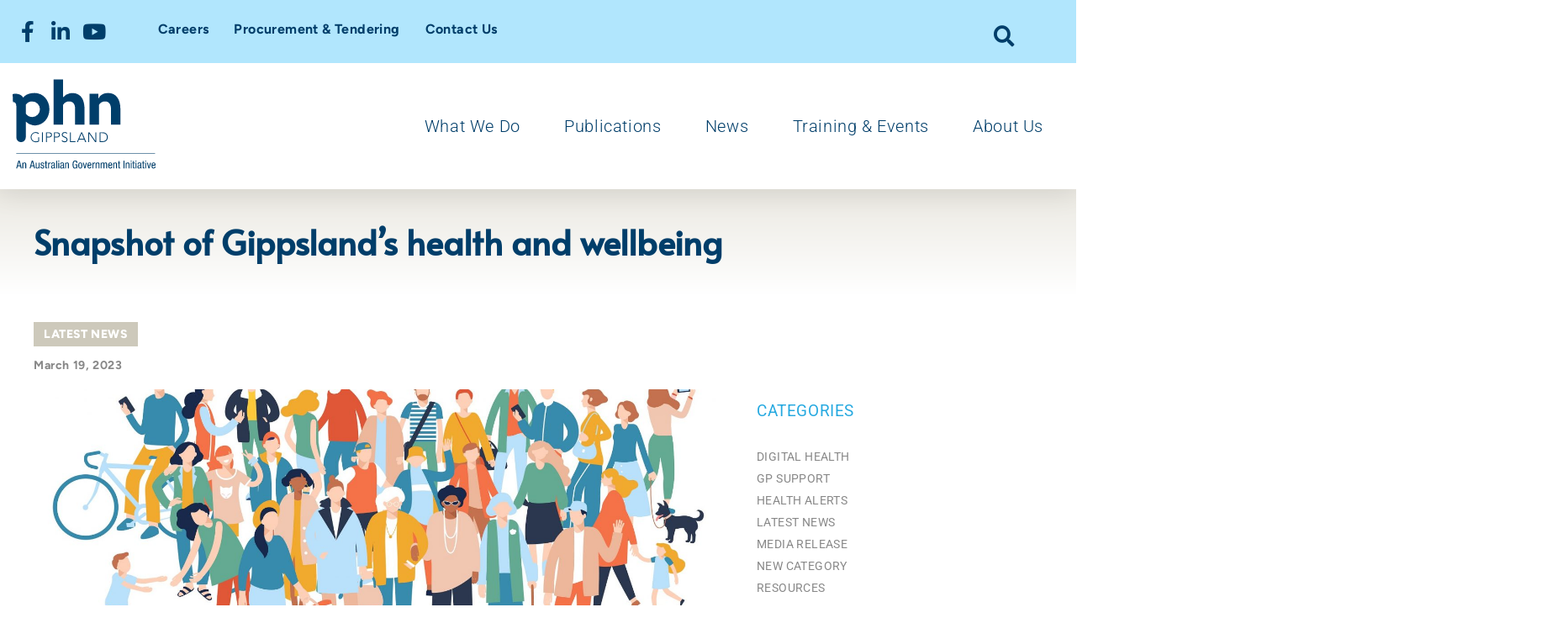

--- FILE ---
content_type: text/html; charset=UTF-8
request_url: https://gphn.org.au/latest-news/snapshot-of-gippslands-health-and-wellbeing/
body_size: 28316
content:

			

<!doctype html>
<html lang="en-US">

<head>
	<meta charset="UTF-8">
		<meta name="viewport" content="width=device-width, initial-scale=1">
	<link rel="profile" href="http://gmpg.org/xfn/11">
	<meta name='robots' content='index, follow, max-image-preview:large, max-snippet:-1, max-video-preview:-1' />

	<!-- This site is optimized with the Yoast SEO plugin v26.7 - https://yoast.com/wordpress/plugins/seo/ -->
	<title>Snapshot of Gippsland&#039;s health and wellbeing - Gippsland Primary Health Network</title>
	<link rel="canonical" href="https://gphn.org.au/latest-news/snapshot-of-gippslands-health-and-wellbeing/" />
	<meta property="og:locale" content="en_US" />
	<meta property="og:type" content="article" />
	<meta property="og:title" content="Snapshot of Gippsland&#039;s health and wellbeing - Gippsland Primary Health Network" />
	<meta property="og:description" content="A new fact sheet, released by Gippsland Primary Health Network, provides a snapshot of the Gippsland community including health, wellbeing, education, social and employment data. Gippsland PHN is committed to population health planning as an ongoing core function and gathers data and information from many sources, including the local community and health professionals. Gippsland PHN [&hellip;]" />
	<meta property="og:url" content="https://gphn.org.au/latest-news/snapshot-of-gippslands-health-and-wellbeing/" />
	<meta property="og:site_name" content="Gippsland Primary Health Network" />
	<meta property="article:published_time" content="2023-03-18T21:19:07+00:00" />
	<meta property="og:image" content="https://gphn.org.au/wp-content/uploads/2023/03/shutterstock_1283029945-1.jpg" />
	<meta property="og:image:width" content="1878" />
	<meta property="og:image:height" content="1050" />
	<meta property="og:image:type" content="image/jpeg" />
	<meta name="author" content="admin" />
	<meta name="twitter:card" content="summary_large_image" />
	<meta name="twitter:label1" content="Written by" />
	<meta name="twitter:data1" content="admin" />
	<meta name="twitter:label2" content="Est. reading time" />
	<meta name="twitter:data2" content="1 minute" />
	<script type="application/ld+json" class="yoast-schema-graph">{"@context":"https://schema.org","@graph":[{"@type":"Article","@id":"https://gphn.org.au/latest-news/snapshot-of-gippslands-health-and-wellbeing/#article","isPartOf":{"@id":"https://gphn.org.au/latest-news/snapshot-of-gippslands-health-and-wellbeing/"},"author":{"name":"admin","@id":"https://gphn.org.au/#/schema/person/ccc456046667595f33d1daead4148432"},"headline":"Snapshot of Gippsland&#8217;s health and wellbeing","datePublished":"2023-03-18T21:19:07+00:00","mainEntityOfPage":{"@id":"https://gphn.org.au/latest-news/snapshot-of-gippslands-health-and-wellbeing/"},"wordCount":131,"publisher":{"@id":"https://gphn.org.au/#organization"},"image":{"@id":"https://gphn.org.au/latest-news/snapshot-of-gippslands-health-and-wellbeing/#primaryimage"},"thumbnailUrl":"https://gphn.org.au/wp-content/uploads/2023/03/shutterstock_1283029945-1.jpg","articleSection":["Latest News"],"inLanguage":"en-US"},{"@type":"WebPage","@id":"https://gphn.org.au/latest-news/snapshot-of-gippslands-health-and-wellbeing/","url":"https://gphn.org.au/latest-news/snapshot-of-gippslands-health-and-wellbeing/","name":"Snapshot of Gippsland's health and wellbeing - Gippsland Primary Health Network","isPartOf":{"@id":"https://gphn.org.au/#website"},"primaryImageOfPage":{"@id":"https://gphn.org.au/latest-news/snapshot-of-gippslands-health-and-wellbeing/#primaryimage"},"image":{"@id":"https://gphn.org.au/latest-news/snapshot-of-gippslands-health-and-wellbeing/#primaryimage"},"thumbnailUrl":"https://gphn.org.au/wp-content/uploads/2023/03/shutterstock_1283029945-1.jpg","datePublished":"2023-03-18T21:19:07+00:00","breadcrumb":{"@id":"https://gphn.org.au/latest-news/snapshot-of-gippslands-health-and-wellbeing/#breadcrumb"},"inLanguage":"en-US","potentialAction":[{"@type":"ReadAction","target":["https://gphn.org.au/latest-news/snapshot-of-gippslands-health-and-wellbeing/"]}]},{"@type":"ImageObject","inLanguage":"en-US","@id":"https://gphn.org.au/latest-news/snapshot-of-gippslands-health-and-wellbeing/#primaryimage","url":"https://gphn.org.au/wp-content/uploads/2023/03/shutterstock_1283029945-1.jpg","contentUrl":"https://gphn.org.au/wp-content/uploads/2023/03/shutterstock_1283029945-1.jpg","width":1878,"height":1050},{"@type":"BreadcrumbList","@id":"https://gphn.org.au/latest-news/snapshot-of-gippslands-health-and-wellbeing/#breadcrumb","itemListElement":[{"@type":"ListItem","position":1,"name":"Home","item":"https://gphn.org.au/"},{"@type":"ListItem","position":2,"name":"Snapshot of Gippsland&#8217;s health and wellbeing"}]},{"@type":"WebSite","@id":"https://gphn.org.au/#website","url":"https://gphn.org.au/","name":"Gippsland Primary Health Network","description":"Gippsland PHN’s vision is for a measurably healthier Gippsland.","publisher":{"@id":"https://gphn.org.au/#organization"},"potentialAction":[{"@type":"SearchAction","target":{"@type":"EntryPoint","urlTemplate":"https://gphn.org.au/?s={search_term_string}"},"query-input":{"@type":"PropertyValueSpecification","valueRequired":true,"valueName":"search_term_string"}}],"inLanguage":"en-US"},{"@type":"Organization","@id":"https://gphn.org.au/#organization","name":"Gippsland Primary Health Network","url":"https://gphn.org.au/","logo":{"@type":"ImageObject","inLanguage":"en-US","@id":"https://gphn.org.au/#/schema/logo/image/","url":"https://gphn.org.au/wp-content/uploads/2020/12/gphn-logo.png","contentUrl":"https://gphn.org.au/wp-content/uploads/2020/12/gphn-logo.png","width":478,"height":300,"caption":"Gippsland Primary Health Network"},"image":{"@id":"https://gphn.org.au/#/schema/logo/image/"}},{"@type":"Person","@id":"https://gphn.org.au/#/schema/person/ccc456046667595f33d1daead4148432","name":"admin","image":{"@type":"ImageObject","inLanguage":"en-US","@id":"https://gphn.org.au/#/schema/person/image/","url":"https://secure.gravatar.com/avatar/4d59b98df0972bf56b9dfbbd7e38caf3cf9009a37752919e0d4870b9b960e767?s=96&d=mm&r=g","contentUrl":"https://secure.gravatar.com/avatar/4d59b98df0972bf56b9dfbbd7e38caf3cf9009a37752919e0d4870b9b960e767?s=96&d=mm&r=g","caption":"admin"},"url":"https://gphn.org.au/author/admin/"}]}</script>
	<!-- / Yoast SEO plugin. -->


<link rel="alternate" title="oEmbed (JSON)" type="application/json+oembed" href="https://gphn.org.au/wp-json/oembed/1.0/embed?url=https%3A%2F%2Fgphn.org.au%2Flatest-news%2Fsnapshot-of-gippslands-health-and-wellbeing%2F" />
<link rel="alternate" title="oEmbed (XML)" type="text/xml+oembed" href="https://gphn.org.au/wp-json/oembed/1.0/embed?url=https%3A%2F%2Fgphn.org.au%2Flatest-news%2Fsnapshot-of-gippslands-health-and-wellbeing%2F&#038;format=xml" />
<style id='wp-img-auto-sizes-contain-inline-css'>
img:is([sizes=auto i],[sizes^="auto," i]){contain-intrinsic-size:3000px 1500px}
/*# sourceURL=wp-img-auto-sizes-contain-inline-css */
</style>
<link rel='stylesheet' id='wp-block-library-css' href='https://gphn.org.au/wp-includes/css/dist/block-library/style.min.css?ver=6.9' media='all' />
<style id='global-styles-inline-css'>
:root{--wp--preset--aspect-ratio--square: 1;--wp--preset--aspect-ratio--4-3: 4/3;--wp--preset--aspect-ratio--3-4: 3/4;--wp--preset--aspect-ratio--3-2: 3/2;--wp--preset--aspect-ratio--2-3: 2/3;--wp--preset--aspect-ratio--16-9: 16/9;--wp--preset--aspect-ratio--9-16: 9/16;--wp--preset--color--black: #000000;--wp--preset--color--cyan-bluish-gray: #abb8c3;--wp--preset--color--white: #ffffff;--wp--preset--color--pale-pink: #f78da7;--wp--preset--color--vivid-red: #cf2e2e;--wp--preset--color--luminous-vivid-orange: #ff6900;--wp--preset--color--luminous-vivid-amber: #fcb900;--wp--preset--color--light-green-cyan: #7bdcb5;--wp--preset--color--vivid-green-cyan: #00d084;--wp--preset--color--pale-cyan-blue: #8ed1fc;--wp--preset--color--vivid-cyan-blue: #0693e3;--wp--preset--color--vivid-purple: #9b51e0;--wp--preset--gradient--vivid-cyan-blue-to-vivid-purple: linear-gradient(135deg,rgb(6,147,227) 0%,rgb(155,81,224) 100%);--wp--preset--gradient--light-green-cyan-to-vivid-green-cyan: linear-gradient(135deg,rgb(122,220,180) 0%,rgb(0,208,130) 100%);--wp--preset--gradient--luminous-vivid-amber-to-luminous-vivid-orange: linear-gradient(135deg,rgb(252,185,0) 0%,rgb(255,105,0) 100%);--wp--preset--gradient--luminous-vivid-orange-to-vivid-red: linear-gradient(135deg,rgb(255,105,0) 0%,rgb(207,46,46) 100%);--wp--preset--gradient--very-light-gray-to-cyan-bluish-gray: linear-gradient(135deg,rgb(238,238,238) 0%,rgb(169,184,195) 100%);--wp--preset--gradient--cool-to-warm-spectrum: linear-gradient(135deg,rgb(74,234,220) 0%,rgb(151,120,209) 20%,rgb(207,42,186) 40%,rgb(238,44,130) 60%,rgb(251,105,98) 80%,rgb(254,248,76) 100%);--wp--preset--gradient--blush-light-purple: linear-gradient(135deg,rgb(255,206,236) 0%,rgb(152,150,240) 100%);--wp--preset--gradient--blush-bordeaux: linear-gradient(135deg,rgb(254,205,165) 0%,rgb(254,45,45) 50%,rgb(107,0,62) 100%);--wp--preset--gradient--luminous-dusk: linear-gradient(135deg,rgb(255,203,112) 0%,rgb(199,81,192) 50%,rgb(65,88,208) 100%);--wp--preset--gradient--pale-ocean: linear-gradient(135deg,rgb(255,245,203) 0%,rgb(182,227,212) 50%,rgb(51,167,181) 100%);--wp--preset--gradient--electric-grass: linear-gradient(135deg,rgb(202,248,128) 0%,rgb(113,206,126) 100%);--wp--preset--gradient--midnight: linear-gradient(135deg,rgb(2,3,129) 0%,rgb(40,116,252) 100%);--wp--preset--font-size--small: 13px;--wp--preset--font-size--medium: 20px;--wp--preset--font-size--large: 36px;--wp--preset--font-size--x-large: 42px;--wp--preset--spacing--20: 0.44rem;--wp--preset--spacing--30: 0.67rem;--wp--preset--spacing--40: 1rem;--wp--preset--spacing--50: 1.5rem;--wp--preset--spacing--60: 2.25rem;--wp--preset--spacing--70: 3.38rem;--wp--preset--spacing--80: 5.06rem;--wp--preset--shadow--natural: 6px 6px 9px rgba(0, 0, 0, 0.2);--wp--preset--shadow--deep: 12px 12px 50px rgba(0, 0, 0, 0.4);--wp--preset--shadow--sharp: 6px 6px 0px rgba(0, 0, 0, 0.2);--wp--preset--shadow--outlined: 6px 6px 0px -3px rgb(255, 255, 255), 6px 6px rgb(0, 0, 0);--wp--preset--shadow--crisp: 6px 6px 0px rgb(0, 0, 0);}:root { --wp--style--global--content-size: 800px;--wp--style--global--wide-size: 1200px; }:where(body) { margin: 0; }.wp-site-blocks > .alignleft { float: left; margin-right: 2em; }.wp-site-blocks > .alignright { float: right; margin-left: 2em; }.wp-site-blocks > .aligncenter { justify-content: center; margin-left: auto; margin-right: auto; }:where(.wp-site-blocks) > * { margin-block-start: 24px; margin-block-end: 0; }:where(.wp-site-blocks) > :first-child { margin-block-start: 0; }:where(.wp-site-blocks) > :last-child { margin-block-end: 0; }:root { --wp--style--block-gap: 24px; }:root :where(.is-layout-flow) > :first-child{margin-block-start: 0;}:root :where(.is-layout-flow) > :last-child{margin-block-end: 0;}:root :where(.is-layout-flow) > *{margin-block-start: 24px;margin-block-end: 0;}:root :where(.is-layout-constrained) > :first-child{margin-block-start: 0;}:root :where(.is-layout-constrained) > :last-child{margin-block-end: 0;}:root :where(.is-layout-constrained) > *{margin-block-start: 24px;margin-block-end: 0;}:root :where(.is-layout-flex){gap: 24px;}:root :where(.is-layout-grid){gap: 24px;}.is-layout-flow > .alignleft{float: left;margin-inline-start: 0;margin-inline-end: 2em;}.is-layout-flow > .alignright{float: right;margin-inline-start: 2em;margin-inline-end: 0;}.is-layout-flow > .aligncenter{margin-left: auto !important;margin-right: auto !important;}.is-layout-constrained > .alignleft{float: left;margin-inline-start: 0;margin-inline-end: 2em;}.is-layout-constrained > .alignright{float: right;margin-inline-start: 2em;margin-inline-end: 0;}.is-layout-constrained > .aligncenter{margin-left: auto !important;margin-right: auto !important;}.is-layout-constrained > :where(:not(.alignleft):not(.alignright):not(.alignfull)){max-width: var(--wp--style--global--content-size);margin-left: auto !important;margin-right: auto !important;}.is-layout-constrained > .alignwide{max-width: var(--wp--style--global--wide-size);}body .is-layout-flex{display: flex;}.is-layout-flex{flex-wrap: wrap;align-items: center;}.is-layout-flex > :is(*, div){margin: 0;}body .is-layout-grid{display: grid;}.is-layout-grid > :is(*, div){margin: 0;}body{padding-top: 0px;padding-right: 0px;padding-bottom: 0px;padding-left: 0px;}a:where(:not(.wp-element-button)){text-decoration: underline;}:root :where(.wp-element-button, .wp-block-button__link){background-color: #32373c;border-width: 0;color: #fff;font-family: inherit;font-size: inherit;font-style: inherit;font-weight: inherit;letter-spacing: inherit;line-height: inherit;padding-top: calc(0.667em + 2px);padding-right: calc(1.333em + 2px);padding-bottom: calc(0.667em + 2px);padding-left: calc(1.333em + 2px);text-decoration: none;text-transform: inherit;}.has-black-color{color: var(--wp--preset--color--black) !important;}.has-cyan-bluish-gray-color{color: var(--wp--preset--color--cyan-bluish-gray) !important;}.has-white-color{color: var(--wp--preset--color--white) !important;}.has-pale-pink-color{color: var(--wp--preset--color--pale-pink) !important;}.has-vivid-red-color{color: var(--wp--preset--color--vivid-red) !important;}.has-luminous-vivid-orange-color{color: var(--wp--preset--color--luminous-vivid-orange) !important;}.has-luminous-vivid-amber-color{color: var(--wp--preset--color--luminous-vivid-amber) !important;}.has-light-green-cyan-color{color: var(--wp--preset--color--light-green-cyan) !important;}.has-vivid-green-cyan-color{color: var(--wp--preset--color--vivid-green-cyan) !important;}.has-pale-cyan-blue-color{color: var(--wp--preset--color--pale-cyan-blue) !important;}.has-vivid-cyan-blue-color{color: var(--wp--preset--color--vivid-cyan-blue) !important;}.has-vivid-purple-color{color: var(--wp--preset--color--vivid-purple) !important;}.has-black-background-color{background-color: var(--wp--preset--color--black) !important;}.has-cyan-bluish-gray-background-color{background-color: var(--wp--preset--color--cyan-bluish-gray) !important;}.has-white-background-color{background-color: var(--wp--preset--color--white) !important;}.has-pale-pink-background-color{background-color: var(--wp--preset--color--pale-pink) !important;}.has-vivid-red-background-color{background-color: var(--wp--preset--color--vivid-red) !important;}.has-luminous-vivid-orange-background-color{background-color: var(--wp--preset--color--luminous-vivid-orange) !important;}.has-luminous-vivid-amber-background-color{background-color: var(--wp--preset--color--luminous-vivid-amber) !important;}.has-light-green-cyan-background-color{background-color: var(--wp--preset--color--light-green-cyan) !important;}.has-vivid-green-cyan-background-color{background-color: var(--wp--preset--color--vivid-green-cyan) !important;}.has-pale-cyan-blue-background-color{background-color: var(--wp--preset--color--pale-cyan-blue) !important;}.has-vivid-cyan-blue-background-color{background-color: var(--wp--preset--color--vivid-cyan-blue) !important;}.has-vivid-purple-background-color{background-color: var(--wp--preset--color--vivid-purple) !important;}.has-black-border-color{border-color: var(--wp--preset--color--black) !important;}.has-cyan-bluish-gray-border-color{border-color: var(--wp--preset--color--cyan-bluish-gray) !important;}.has-white-border-color{border-color: var(--wp--preset--color--white) !important;}.has-pale-pink-border-color{border-color: var(--wp--preset--color--pale-pink) !important;}.has-vivid-red-border-color{border-color: var(--wp--preset--color--vivid-red) !important;}.has-luminous-vivid-orange-border-color{border-color: var(--wp--preset--color--luminous-vivid-orange) !important;}.has-luminous-vivid-amber-border-color{border-color: var(--wp--preset--color--luminous-vivid-amber) !important;}.has-light-green-cyan-border-color{border-color: var(--wp--preset--color--light-green-cyan) !important;}.has-vivid-green-cyan-border-color{border-color: var(--wp--preset--color--vivid-green-cyan) !important;}.has-pale-cyan-blue-border-color{border-color: var(--wp--preset--color--pale-cyan-blue) !important;}.has-vivid-cyan-blue-border-color{border-color: var(--wp--preset--color--vivid-cyan-blue) !important;}.has-vivid-purple-border-color{border-color: var(--wp--preset--color--vivid-purple) !important;}.has-vivid-cyan-blue-to-vivid-purple-gradient-background{background: var(--wp--preset--gradient--vivid-cyan-blue-to-vivid-purple) !important;}.has-light-green-cyan-to-vivid-green-cyan-gradient-background{background: var(--wp--preset--gradient--light-green-cyan-to-vivid-green-cyan) !important;}.has-luminous-vivid-amber-to-luminous-vivid-orange-gradient-background{background: var(--wp--preset--gradient--luminous-vivid-amber-to-luminous-vivid-orange) !important;}.has-luminous-vivid-orange-to-vivid-red-gradient-background{background: var(--wp--preset--gradient--luminous-vivid-orange-to-vivid-red) !important;}.has-very-light-gray-to-cyan-bluish-gray-gradient-background{background: var(--wp--preset--gradient--very-light-gray-to-cyan-bluish-gray) !important;}.has-cool-to-warm-spectrum-gradient-background{background: var(--wp--preset--gradient--cool-to-warm-spectrum) !important;}.has-blush-light-purple-gradient-background{background: var(--wp--preset--gradient--blush-light-purple) !important;}.has-blush-bordeaux-gradient-background{background: var(--wp--preset--gradient--blush-bordeaux) !important;}.has-luminous-dusk-gradient-background{background: var(--wp--preset--gradient--luminous-dusk) !important;}.has-pale-ocean-gradient-background{background: var(--wp--preset--gradient--pale-ocean) !important;}.has-electric-grass-gradient-background{background: var(--wp--preset--gradient--electric-grass) !important;}.has-midnight-gradient-background{background: var(--wp--preset--gradient--midnight) !important;}.has-small-font-size{font-size: var(--wp--preset--font-size--small) !important;}.has-medium-font-size{font-size: var(--wp--preset--font-size--medium) !important;}.has-large-font-size{font-size: var(--wp--preset--font-size--large) !important;}.has-x-large-font-size{font-size: var(--wp--preset--font-size--x-large) !important;}
:root :where(.wp-block-pullquote){font-size: 1.5em;line-height: 1.6;}
/*# sourceURL=global-styles-inline-css */
</style>
<link rel='stylesheet' id='ce_responsive-css' href='https://gphn.org.au/wp-content/plugins/simple-embed-code/css/video-container.min.css?ver=2.5.1' media='all' />
<link rel='stylesheet' id='hello-elementor-css' href='https://gphn.org.au/wp-content/themes/hello-elementor/assets/css/reset.css?ver=3.4.5' media='all' />
<link rel='stylesheet' id='hello-elementor-theme-style-css' href='https://gphn.org.au/wp-content/themes/hello-elementor/assets/css/theme.css?ver=3.4.5' media='all' />
<link rel='stylesheet' id='hello-elementor-header-footer-css' href='https://gphn.org.au/wp-content/themes/hello-elementor/assets/css/header-footer.css?ver=3.4.5' media='all' />
<link rel='stylesheet' id='e-sticky-css' href='https://gphn.org.au/wp-content/plugins/elementor-pro/assets/css/modules/sticky.min.css?ver=3.34.0' media='all' />
<link rel='stylesheet' id='elementor-frontend-css' href='https://gphn.org.au/wp-content/uploads/elementor/css/custom-frontend.min.css?ver=1768437958' media='all' />
<link rel='stylesheet' id='widget-image-css' href='https://gphn.org.au/wp-content/plugins/elementor/assets/css/widget-image.min.css?ver=3.34.1' media='all' />
<link rel='stylesheet' id='widget-nav-menu-css' href='https://gphn.org.au/wp-content/uploads/elementor/css/custom-pro-widget-nav-menu.min.css?ver=1768437958' media='all' />
<link rel='stylesheet' id='widget-heading-css' href='https://gphn.org.au/wp-content/plugins/elementor/assets/css/widget-heading.min.css?ver=3.34.1' media='all' />
<link rel='stylesheet' id='widget-post-info-css' href='https://gphn.org.au/wp-content/plugins/elementor-pro/assets/css/widget-post-info.min.css?ver=3.34.0' media='all' />
<link rel='stylesheet' id='widget-icon-list-css' href='https://gphn.org.au/wp-content/uploads/elementor/css/custom-widget-icon-list.min.css?ver=1768437958' media='all' />
<link rel='stylesheet' id='elementor-icons-shared-0-css' href='https://gphn.org.au/wp-content/plugins/elementor/assets/lib/font-awesome/css/fontawesome.min.css?ver=5.15.3' media='all' />
<link rel='stylesheet' id='elementor-icons-fa-regular-css' href='https://gphn.org.au/wp-content/plugins/elementor/assets/lib/font-awesome/css/regular.min.css?ver=5.15.3' media='all' />
<link rel='stylesheet' id='elementor-icons-fa-solid-css' href='https://gphn.org.au/wp-content/plugins/elementor/assets/lib/font-awesome/css/solid.min.css?ver=5.15.3' media='all' />
<link rel='stylesheet' id='swiper-css' href='https://gphn.org.au/wp-content/plugins/elementor/assets/lib/swiper/v8/css/swiper.min.css?ver=8.4.5' media='all' />
<link rel='stylesheet' id='e-swiper-css' href='https://gphn.org.au/wp-content/plugins/elementor/assets/css/conditionals/e-swiper.min.css?ver=3.34.1' media='all' />
<link rel='stylesheet' id='widget-divider-css' href='https://gphn.org.au/wp-content/plugins/elementor/assets/css/widget-divider.min.css?ver=3.34.1' media='all' />
<link rel='stylesheet' id='widget-posts-css' href='https://gphn.org.au/wp-content/plugins/elementor-pro/assets/css/widget-posts.min.css?ver=3.34.0' media='all' />
<link rel='stylesheet' id='elementor-icons-css' href='https://gphn.org.au/wp-content/plugins/elementor/assets/lib/eicons/css/elementor-icons.min.css?ver=5.45.0' media='all' />
<link rel='stylesheet' id='elementor-post-6-css' href='https://gphn.org.au/wp-content/uploads/elementor/css/post-6.css?ver=1768437955' media='all' />
<link rel='stylesheet' id='elementor-post-22-css' href='https://gphn.org.au/wp-content/uploads/elementor/css/post-22.css?ver=1768437956' media='all' />
<link rel='stylesheet' id='elementor-post-53-css' href='https://gphn.org.au/wp-content/uploads/elementor/css/post-53.css?ver=1768437956' media='all' />
<link rel='stylesheet' id='elementor-post-505-css' href='https://gphn.org.au/wp-content/uploads/elementor/css/post-505.css?ver=1768437960' media='all' />
<link rel='stylesheet' id='hello-elementor-child-style-css' href='https://gphn.org.au/wp-content/themes/hello-theme-child-master/style.css?ver=1.0.0' media='all' />
<link rel='stylesheet' id='eael-general-css' href='https://gphn.org.au/wp-content/plugins/essential-addons-for-elementor-lite/assets/front-end/css/view/general.min.css?ver=6.5.7' media='all' />
<link rel='stylesheet' id='elementor-gf-local-roboto-css' href='https://gphn.org.au/wp-content/uploads/elementor/google-fonts/css/roboto.css?ver=1745372007' media='all' />
<link rel='stylesheet' id='elementor-gf-local-robotoslab-css' href='https://gphn.org.au/wp-content/uploads/elementor/google-fonts/css/robotoslab.css?ver=1745371975' media='all' />
<link rel='stylesheet' id='elementor-gf-local-alata-css' href='https://gphn.org.au/wp-content/uploads/elementor/google-fonts/css/alata.css?ver=1745371975' media='all' />
<script src="https://gphn.org.au/wp-includes/js/jquery/jquery.min.js?ver=3.7.1" id="jquery-core-js"></script>
<script src="https://gphn.org.au/wp-includes/js/jquery/jquery-migrate.min.js?ver=3.4.1" id="jquery-migrate-js"></script>
<link rel="https://api.w.org/" href="https://gphn.org.au/wp-json/" /><link rel="alternate" title="JSON" type="application/json" href="https://gphn.org.au/wp-json/wp/v2/posts/17253" /><meta name="generator" content="Elementor 3.34.1; features: additional_custom_breakpoints; settings: css_print_method-external, google_font-enabled, font_display-auto">
			<style>
				.e-con.e-parent:nth-of-type(n+4):not(.e-lazyloaded):not(.e-no-lazyload),
				.e-con.e-parent:nth-of-type(n+4):not(.e-lazyloaded):not(.e-no-lazyload) * {
					background-image: none !important;
				}
				@media screen and (max-height: 1024px) {
					.e-con.e-parent:nth-of-type(n+3):not(.e-lazyloaded):not(.e-no-lazyload),
					.e-con.e-parent:nth-of-type(n+3):not(.e-lazyloaded):not(.e-no-lazyload) * {
						background-image: none !important;
					}
				}
				@media screen and (max-height: 640px) {
					.e-con.e-parent:nth-of-type(n+2):not(.e-lazyloaded):not(.e-no-lazyload),
					.e-con.e-parent:nth-of-type(n+2):not(.e-lazyloaded):not(.e-no-lazyload) * {
						background-image: none !important;
					}
				}
			</style>
			<link rel="icon" href="https://gphn.org.au/wp-content/uploads/2020/12/favicon-150x150.png" sizes="32x32" />
<link rel="icon" href="https://gphn.org.au/wp-content/uploads/2020/12/favicon-300x300.png" sizes="192x192" />
<link rel="apple-touch-icon" href="https://gphn.org.au/wp-content/uploads/2020/12/favicon-300x300.png" />
<meta name="msapplication-TileImage" content="https://gphn.org.au/wp-content/uploads/2020/12/favicon-300x300.png" />

	<style>
		html {
			animation: fadein 2s;
			-moz-animation: fadein 2s;
			-webkit-animation: fadein 2s;
			-o-animation: fadein 2s;
		}
		::-webkit-scrollbar {
			width: 12px;
		}
		::-webkit-scrollbar-track {
			background-color: #FFF;
			 -webkit-box-shadow: inset 0 0 6px rgba(0,0,0,0.3);
		}
		::-webkit-scrollbar-thumb {
			background: #8DD7F7;
		}
		::-webkit-scrollbar-thumb:window-inactive {
			background: rgba(255,0,0,0.4);
		}
		.preloader {
			width: 100%;
			height: 100%;
			min-height: 100vh;
			position: fixed;
			top: 0;
			left: 0;
			right: 0;
			z-index: 999999;
			-webkit-transition: .2s all ease;
				-o-transition: .2s all ease;
				transition: .2s all ease;
			animation: fadein 2s;
			-moz-animation: fadein 2s;
			-webkit-animation: fadein 2s;
			-o-animation: fadein 2s;
			background: rgb(152,201,138);
			background: linear-gradient(270deg, #8dd7f7 0%, #AFABD4 37%);
			display: flex;
			justify-content: center;
    		align-items: center;
			padding: 60px 20px;
		}
		.preloader .preloader-inner {
			-webkit-transform: translateY(0%);
			-ms-transform: translateY(0%);
			transform: translateY(0%);
			-webkit-transition: .2s all ease;
				-o-transition: .2s all ease;
				transition: .2s all ease;
		}
		.preloader-img {
			text-align: center;
		}
		.preloader .preloader-img img, .preloader .preloader-img svg {
			max-height: 120px;
			width: auto;
		}
		.preloader-text {
			font-family: "Roboto", Sans-serif;
			font-size: 22px;
			line-height: 34px;
			color: #FFF;
			margin-top: 25px;
			text-align: center;
		}
		.dots {
			position: relative;
			height: 100px;
			display: flex;
			justify-content: center;
			align-items: center;
		}
		.dot {
			width: 20px;
			height: 20px;
			background-color: #fff;
			margin: 0 15px;
		}
		.dot:nth-child(1) {
			animation-delay: 0s;
			background: #FFF;
		}
		.dot:nth-child(2) {
			animation-delay: 0.4s;
			background: #8ed8f8;
		}
		.dot:nth-child(3) {
			animation-delay: 0.8s;
			background: #f89b6e;
		}
		.dot:nth-child(4) {
			animation-delay: 1.2s;
			background: #97ce8b;
		}
		.dot {
			border-radius: 50%;
			animation: topDown2 2.2s linear forwards infinite;
		}

		@keyframes topDown2 {
			0%, 100% {
				transform: translateY(0px);
			}
			25% {
				transform: translateY(20px);
			}
			75% {
				transform: translateY(-20px);
			}
		}
	</style>

	<!-- Global site tag (gtag.js) - Google Analytics -->
<script async src="https://www.googletagmanager.com/gtag/js?id=UA-77469701-1"></script>
<script>
  window.dataLayer = window.dataLayer || [];
  function gtag(){dataLayer.push(arguments);}
  gtag('js', new Date());

  gtag('config', 'UA-77469701-1');
</script>
	
</head>
<body class="wp-singular post-template-default single single-post postid-17253 single-format-standard wp-custom-logo wp-embed-responsive wp-theme-hello-elementor wp-child-theme-hello-theme-child-master hello-elementor-default elementor-default elementor-template-full-width elementor-kit-6 elementor-page-505">

<!-- <div class="preloader" id="preloader">
	<div class="preloader-inner">
		<div class="preloader-img" id="preloader-img">
			<svg xmlns="http://www.w3.org/2000/svg" viewBox="0 0 233.1825 145.3156"><g id="b6bea7c5-9337-4703-92c8-f551c6c53d07" data-name="Layer 2"><g id="a29169ea-b102-4e01-ad06-2e6f1314c700" data-name="Layer 1"><path d="M10.4205,134.25h.0352l1.6065,6.0886H8.6742Zm-.9883-1.7827L5.7973,145.07H7.42l.9366-3.46H12.38l.9,3.46h1.6252l-3.3892-12.6026Z" style="fill:#fff"/><path d="M15.9273,135.6094H17.34v1.1117h.0352a2.5262,2.5262,0,0,1,2.294-1.3585c2.489,0,2.489,1.8885,2.489,2.9991v6.7066H20.675v-6.53c0-.7227-.0529-1.9061-1.3949-1.9061a1.8248,1.8248,0,0,0-1.87,1.9061v6.53H15.9273Z" style="fill:#fff"/><path d="M31.251,132.4672h2.0824l3.388,12.6013H35.0985l-.9-3.4585H30.1745l-.9366,3.4585H27.615Zm-.7592,7.8713H33.881l-1.6065-6.09h-.0352Z" style="fill:#fff"/><path d="M43.8692,145.0686H42.4578v-1.1117h-.0352a2.5289,2.5289,0,0,1-2.2951,1.3585c-2.4879,0-2.4879-1.8885-2.4879-3V135.61h1.4819v6.5281c0,.7251.0529,1.9073,1.3949,1.9073a1.8247,1.8247,0,0,0,1.8709-1.9073V135.61h1.4819Z" style="fill:#fff"/><path d="M49.9583,138.38c0-1.2-.3185-1.8532-1.3938-1.8532a1.3627,1.3627,0,0,0-1.536,1.4467c0,1.1128,1.1646,1.3243,2.3292,1.7121,1.1482.389,2.3127.7945,2.3127,2.6665a2.7671,2.7671,0,0,1-3.053,2.9638c-3.2129,0-3.2482-2.3833-3.2482-3.3528h1.4831c0,1.147.3173,2.1882,1.7651,2.1882a1.4837,1.4837,0,0,0,1.57-1.5712c0-1.2692-1.1646-1.5336-2.3115-1.9226s-2.3293-.725-2.3293-2.684c0-1.764,1.3762-2.61,3.0179-2.61,2.7522,0,2.8592,1.9049,2.8768,3.0166Z" style="fill:#fff"/><path d="M53.6114,132.8557h1.4831v2.7535H56.735v1.1646H55.0945v6.0709c0,.76.1938,1.06.97,1.06a4.35,4.35,0,0,0,.6534-.0541v1.2175a6.1377,6.1377,0,0,1-1.2.1058c-1.5359,0-1.9061-.6358-1.9061-1.87v-6.53H52.2353v-1.1646h1.3761Z" style="fill:#fff"/><path d="M57.83,135.6094h1.4819v1.4114h.0353c.4242-.9.9883-1.6582,2.0471-1.6582a1.5147,1.5147,0,0,1,.6534.1046v1.4478a3.923,3.923,0,0,0-.7944-.0716,2.103,2.103,0,0,0-1.9414,2.2421v5.9828H57.83Z" style="fill:#fff"/><path d="M62.9117,138.4678c0-2.1529.9178-3.1047,3.1776-3.1047,2.8757,0,2.8757,1.7286,2.8757,2.717v5.2765c0,.3889,0,.7591.4595.7591a.5326.5326,0,0,0,.3525-.0881v1.0577a5.2608,5.2608,0,0,1-.8649.0881c-.5641,0-1.27,0-1.3409-1.2175H67.536a2.6757,2.6757,0,0,1-2.2764,1.36c-1.765,0-2.5771-1.0577-2.5771-2.7523a2.4479,2.4479,0,0,1,1.7827-2.6124l1.9943-.5993c1.0765-.3373,1.0765-.637,1.0765-1.43,0-.8837-.5289-1.3949-1.5172-1.3949a1.6162,1.6162,0,0,0-1.6241,1.8532v.0881Zm4.5714,1.4478c-.5476.5818-1.8533.7052-2.5243,1.1118a1.5086,1.5086,0,0,0-.7239,1.5c0,.953.3361,1.624,1.3421,1.624a1.9269,1.9269,0,0,0,1.9061-1.7991Z" style="fill:#fff"/><rect x="71.1534" y="132.4679" width="1.4831" height="12.6014" style="fill:#fff"/><path d="M74.5778,132.4679h1.4831v1.6946H74.5778Zm0,3.1412h1.4831v9.4589H74.5778Z" style="fill:#fff"/><path d="M77.6836,138.4678c0-2.1529.9178-3.1047,3.1776-3.1047,2.8757,0,2.8757,1.7286,2.8757,2.717v5.2765c0,.3889,0,.7591.4595.7591a.5326.5326,0,0,0,.3525-.0881v1.0577a5.2608,5.2608,0,0,1-.8649.0881c-.5641,0-1.27,0-1.3409-1.2175h-.0352a2.6772,2.6772,0,0,1-2.2764,1.36c-1.765,0-2.5771-1.0577-2.5771-2.7523a2.4467,2.4467,0,0,1,1.7827-2.6124l1.9943-.5993c1.0765-.3373,1.0765-.637,1.0765-1.43,0-.8837-.5289-1.3949-1.5184-1.3949a1.6159,1.6159,0,0,0-1.6229,1.8532v.0881Zm4.5714,1.4478c-.5476.5818-1.8533.7052-2.5243,1.1118a1.508,1.508,0,0,0-.7227,1.5c0,.953.3349,1.624,1.3409,1.624a1.9269,1.9269,0,0,0,1.9061-1.7991Z" style="fill:#fff"/><path d="M85.5726,135.6094h1.4126v1.1117h.0341a2.529,2.529,0,0,1,2.2951-1.3585c2.4878,0,2.4878,1.8885,2.4878,2.9991v6.7066H90.32v-6.53c0-.7227-.054-1.9061-1.3949-1.9061a1.8251,1.8251,0,0,0-1.8709,1.9061v6.53H85.5726Z" style="fill:#fff"/><path d="M104.02,135.9623c-.07-1.3243-.5653-2.4713-2.1012-2.4713-2.1518,0-2.435,2.3656-2.435,5.2765s.2832,5.2777,2.435,5.2777c2.1541,0,2.3127-2.5771,2.3127-4.2541h-2.4878v-1.27h3.9v6.5481h-1.1658v-1.7122h-.0353a2.7966,2.7966,0,0,1-2.717,1.959c-3.2834,0-3.8663-3.1589-3.8663-6.5481,0-3.1765.5829-6.5469,4.0591-6.5469a3.47,3.47,0,0,1,3.7253,3.7417Z" style="fill:#fff"/><path d="M110.3905,135.3628c2.7358,0,3.4057,2.31,3.4057,4.9757s-.6875,4.9769-3.4057,4.9769c-2.7358,0-3.4056-2.3117-3.4056-4.9769s.6875-4.9757,3.4056-4.9757m1.8533,4.9757c0-2.0471-.3-3.8111-1.89-3.8111-1.4995,0-1.8168,1.764-1.8168,3.8111s.3,3.8122,1.8168,3.8122c1.5724,0,1.89-1.7651,1.89-3.8122" style="fill:#fff"/><polygon points="114.467 135.609 116.091 135.609 117.855 143.199 117.891 143.199 119.656 135.609 121.28 135.609 118.72 145.068 117.026 145.068 114.467 135.609" style="fill:#fff"/><path d="M123.6443,140.5158c0,1.4467,0,3.6349,1.818,3.6349,1.4113,0,1.6064-1.4819,1.6064-2.1882h1.4819a3.2,3.2,0,0,1-3.1765,3.3527c-2.3127,0-3.2834-1.6052-3.2834-4.8522,0-2.3645.46-5.1,3.3716-5.1,2.8944,0,3.1588,2.5219,3.1588,4.5526v.6005Zm3.4244-1.1646v-.5135c0-1.0577-.3361-2.31-1.6417-2.31-1.5536,0-1.731,1.9049-1.731,2.47v.3537Z" style="fill:#fff"/><path d="M130.2273,135.6094h1.4819v1.4114h.0352c.4243-.9.9884-1.6582,2.0484-1.6582a1.5122,1.5122,0,0,1,.6522.1046v1.4478a3.923,3.923,0,0,0-.7944-.0716,2.1022,2.1022,0,0,0-1.9414,2.2421v5.9828h-1.4819Z" style="fill:#fff"/><path d="M135.4335,135.6094h1.4113v1.1117h.0353a2.5291,2.5291,0,0,1,2.2951-1.3585c2.4866,0,2.4866,1.8885,2.4866,2.9991v6.7066h-1.4807v-6.53c0-.7227-.054-1.9061-1.3937-1.9061a1.8254,1.8254,0,0,0-1.8721,1.9061v6.53h-1.4818Z" style="fill:#fff"/><path d="M143.7285,135.6094H145.14v1.1117h.0352a2.526,2.526,0,0,1,2.294-1.3585,1.8579,1.8579,0,0,1,2.0483,1.5,2.6244,2.6244,0,0,1,2.241-1.5c2.4879,0,2.4879,1.8885,2.4879,2.9991v6.7066h-1.4808v-6.53c0-.7227-.0552-1.9061-1.2715-1.9061a1.7408,1.7408,0,0,0-1.7663,1.9061v6.53h-1.4818v-6.53c0-.7227-.0529-1.9061-1.27-1.9061a1.74,1.74,0,0,0-1.7651,1.9061v6.53h-1.4819Z" style="fill:#fff"/><path d="M157.5462,140.5158c0,1.4467,0,3.6349,1.8179,3.6349,1.4126,0,1.6065-1.4819,1.6065-2.1882h1.4819a3.2,3.2,0,0,1-3.1765,3.3527c-2.3116,0-3.2823-1.6052-3.2823-4.8522,0-2.3645.46-5.1,3.37-5.1,2.8945,0,3.16,2.5219,3.16,4.5526v.6005Zm3.4244-1.1646v-.5135c0-1.0577-.3349-2.31-1.6417-2.31-1.5536,0-1.73,1.9049-1.73,2.47v.3537Z" style="fill:#fff"/><path d="M164.13,135.6094h1.4114v1.1117h.0352a2.5255,2.5255,0,0,1,2.2928-1.3585c2.489,0,2.489,1.8885,2.489,2.9991v6.7066h-1.4819v-6.53c0-.7227-.0529-1.9061-1.3937-1.9061a1.8259,1.8259,0,0,0-1.8721,1.9061v6.53H164.13Z" style="fill:#fff"/><path d="M172.7242,132.8557h1.4819v2.7535h1.6429v1.1646h-1.6429v6.0709c0,.76.195,1.06.9718,1.06a4.3791,4.3791,0,0,0,.6534-.0541v1.2175a6.1684,6.1684,0,0,1-1.2.1058c-1.5371,0-1.9073-.6358-1.9073-1.87v-6.53h-1.3773v-1.1646h1.3773Z" style="fill:#fff"/><rect x="180.9437" y="132.4679" width="1.5524" height="12.6014" style="fill:#fff"/><path d="M184.4207,135.6094h1.4113v1.1117h.0365a2.5234,2.5234,0,0,1,2.2939-1.3585c2.4867,0,2.4867,1.8885,2.4867,2.9991v6.7066h-1.4808v-6.53c0-.7227-.0528-1.9061-1.3937-1.9061a1.8253,1.8253,0,0,0-1.872,1.9061v6.53h-1.4819Z" style="fill:#fff"/><path d="M192.61,132.4679h1.4819v1.6946H192.61Zm0,3.1412h1.4819v9.4589H192.61Z" style="fill:#fff"/><path d="M196.4919,132.8557h1.483v2.7535h1.6418v1.1646h-1.6418v6.0709c0,.76.1939,1.06.97,1.06a4.3477,4.3477,0,0,0,.6534-.0541v1.2175a6.1251,6.1251,0,0,1-1.2.1058c-1.536,0-1.9061-.6358-1.9061-1.87v-6.53h-1.3762v-1.1646h1.3762Z" style="fill:#fff"/><path d="M200.6384,132.4679h1.483v1.6946h-1.483Zm0,3.1412h1.483v9.4589h-1.483Z" style="fill:#fff"/><path d="M203.8511,138.4678c0-2.1529.9178-3.1047,3.1765-3.1047,2.8768,0,2.8768,1.7286,2.8768,2.717v5.2765c0,.3889,0,.7591.4595.7591a.528.528,0,0,0,.3525-.0881v1.0577a5.276,5.276,0,0,1-.8649.0881c-.5641,0-1.27,0-1.3409-1.2175h-.0352a2.6774,2.6774,0,0,1-2.2775,1.36c-1.7639,0-2.5748-1.0577-2.5748-2.7523a2.4472,2.4472,0,0,1,1.78-2.6124l1.9943-.5993c1.0776-.3373,1.0776-.637,1.0776-1.43,0-.8837-.53-1.3949-1.5183-1.3949a1.6159,1.6159,0,0,0-1.623,1.8532v.0881Zm4.5715,1.4478c-.5477.5818-1.8533.7052-2.5243,1.1118a1.5078,1.5078,0,0,0-.7227,1.5c0,.953.3348,1.624,1.3408,1.624a1.9278,1.9278,0,0,0,1.9062-1.7991Z" style="fill:#fff"/><path d="M212.2873,132.8557H213.77v2.7535h1.6405v1.1646H213.77v6.0709c0,.76.1938,1.06.97,1.06a4.36,4.36,0,0,0,.6533-.0541v1.2175a6.1457,6.1457,0,0,1-1.2.1058c-1.536,0-1.9061-.6358-1.9061-1.87v-6.53H210.91v-1.1646h1.3773Z" style="fill:#fff"/><path d="M216.435,132.4679h1.4819v1.6946H216.435Zm0,3.1412h1.4819v9.4589H216.435Z" style="fill:#fff"/><polygon points="219.082 135.609 220.706 135.609 222.47 143.199 222.505 143.199 224.271 135.609 225.894 135.609 223.335 145.068 221.64 145.068 219.082 135.609" style="fill:#fff"/><path d="M228.2056,140.5158c0,1.4467,0,3.6349,1.818,3.6349,1.4125,0,1.6065-1.4819,1.6065-2.1882h1.4819a3.2,3.2,0,0,1-3.1765,3.3527c-2.3128,0-3.2823-1.6052-3.2823-4.8522,0-2.3645.4583-5.1,3.37-5.1,2.8944,0,3.1589,2.5219,3.1589,4.5526v.6005Zm3.4245-1.1646v-.5135c0-1.0577-.335-2.31-1.6418-2.31-1.5523,0-1.73,1.9049-1.73,2.47v.3537Z" style="fill:#fff"/><path d="M43.28,101.0516a10.4358,10.4358,0,0,1-5.595,1.3174A8.2746,8.2746,0,0,1,37.5674,85.82a7.69,7.69,0,0,1,5.5961,2.0813L42.006,88.9156a7.912,7.912,0,0,0-4.4386-1.7509c-4.1425,0-6.72,3.046-6.72,6.9886a6.3815,6.3815,0,0,0,6.72,6.7761,7.9039,7.9039,0,0,0,4.2341-.7286V94.1323l1.4784.021Z" style="fill:#fff"/><rect x="47.932" y="86.2237" width="1.4784" height="15.8578" style="fill:#fff"/><path d="M54.5587,86.2247h4.569c2.24,0,5.1061.8732,5.1061,4.1872,0,2.8674-2.2833,4.1448-4.77,4.1448H56.0371v7.5247H54.5587Zm1.4784,6.9876h3.36c1.6794,0,3.3587-.7168,3.3587-2.8,0-2.0377-1.7463-2.8439-3.4491-2.8439H56.0371Z" style="fill:#fff"/><path d="M67.5985,86.2247h4.569c2.24,0,5.1073.8732,5.1073,4.1872,0,2.8674-2.2845,4.1448-4.7712,4.1448H69.0769v7.5247H67.5985Zm1.4784,6.9876h3.36c1.68,0,3.3586-.7168,3.3586-2.8,0-2.0377-1.7463-2.8439-3.4491-2.8439H69.0769Z" style="fill:#fff"/><path d="M81.0615,99.2331a4.9548,4.9548,0,0,0,3.7558,1.7205c1.9943,0,3.307-1.0212,3.307-2.9262,0-3.9227-7.9207-2.6982-7.9207-8.0558,0-2.6418,2.4185-4.1507,5.0838-4.1507a5.13,5.13,0,0,1,4.0872,1.7052l-1.0811.8943a4.1037,4.1037,0,0,0-3.0508-1.2551c-1.9037,0-3.5607,1.2316-3.5607,2.8063,0,4.0732,7.9195,2.7405,7.9195,8.0558,0,2.8674-2,4.3611-4.575,4.3611a6.3851,6.3851,0,0,1-5.1273-2.1388Z" style="fill:#fff"/><polygon points="93.67 86.224 95.148 86.224 95.148 100.739 102.539 100.739 102.539 102.082 93.67 102.082 93.67 86.224" style="fill:#fff"/><path d="M111.8867,86.224h1.523l6.675,15.8577h-1.6582l-1.724-4.2107h-8.3989l-1.7933,4.2107h-1.5454Zm.6945,1.6122-3.6959,8.6917h7.279Z" style="fill:#fff"/><polygon points="123.439 86.224 125.343 86.224 134.996 100.111 135.04 100.111 135.04 86.224 136.52 86.224 136.52 102.082 134.616 102.082 124.962 88.195 124.918 88.195 124.918 102.082 123.439 102.082 123.439 86.224" style="fill:#fff"/><path d="M141.8076,86.2238h4.9063c8.2427,0,8.5776,6.7643,8.5776,7.9289s-.3349,7.9288-8.5776,7.9288h-4.9063Zm1.4784,14.5145h3.0472c4.2106,0,7.48-2.0377,7.48-6.5856s-3.2693-6.5845-7.48-6.5845H143.286Z" style="fill:#fff"/><path d="M36.0977,22.043c-7.5822,0-14.56,2.1236-18.8074,7.3824h-.2022c-2.1235-4.3481-7.6832-6.1672-12.6389-6.1672A12.7237,12.7237,0,0,0,0,23.9656L.6064,37.111a4.5077,4.5077,0,0,1,1.0118-.1033c2.2258,0,4.4433,1.9237,4.4433,7.08V94.363c-.0035.0694,0,.134,0,.2033a7.6815,7.6815,0,0,0,15.363.0259h.0106V68.8583h.2033a20.5335,20.5335,0,0,0,10.4155,5.5609,17.8127,17.8127,0,0,0,5.2566.5088c12.6413-.6075,22.7524-11.7293,22.7524-26.3931,0-15.1644-10.82-26.4919-23.9652-26.4919M32.0539,61.276a13.1337,13.1337,0,0,1-10.6188-5.6619V41.2571a12.806,12.806,0,0,1,10.6188-5.461,12.7416,12.7416,0,0,1,0,25.48" style="fill:#fff"/><path d="M99.1642,22.246a25.283,25.283,0,0,0-6.1662.4054A18.3663,18.3663,0,0,0,82.5837,28.92H82.38V0H67.0127V73.8137H82.38V41.3555c2.529-3.7407,5.5609-5.5609,10.1111-5.5609,6.2708,0,9.506,4.8534,9.506,12.237V73.8137H117.364V49.5464a56.0965,56.0965,0,0,0-.604-8.493c-1.5172-11.0219-7.3836-18.2-17.5958-18.8074" style="fill:#fff"/><path d="M155.7093,22.0431c-6.3718,0-12.7424,2.8311-15.4712,8.7974h-.2021l-.302-7.581H125.4768V73.8141h15.3665V41.3559c2.53-3.7406,5.5621-5.5621,10.1112-5.5621,6.2695,0,9.506,4.8535,9.506,12.2359V73.8141h15.37V48.03c0-15.571-6.7748-25.9866-20.1212-25.9866" style="fill:#fff"/><rect x="5.9373" y="120.5681" width="226.4953" height="0.785" style="fill:#fff"/></g></g></svg>
		</div>
		<div class="preloader-text" id="preloader-text">
			Creating a healthier, better connected Gippsland.
		</div>
		<div class="dots">
			<div class="dot"></div>
			<div class="dot"></div>
			<div class="dot"></div>
			<div class="dot"></div>
		</div>
	</div>
</div>

<script>
		if (sessionStorage.getItem('dontLoad') == null) {
			window.onload = function() {
				setTimeout(() => fadeOutEffect(), 1000);
				sessionStorage.setItem('dontLoad', 'true');
			}
		} else {
			document.getElementById("preloader").style.background = "rgba(0, 0, 0, 0.65)";
			document.getElementById("preloader-text").remove();
			document.getElementById("preloader-img").remove();
			setTimeout(() => fadeOutEffect(), 3000);
		}

		function fadeOutEffect() {
			var fadeTarget = document.getElementById("preloader");
			var fadeEffect = setInterval(function () {
				if (!fadeTarget.style.opacity) {
					fadeTarget.style.opacity = 1;
				}
				if (fadeTarget.style.opacity > 0) {
					fadeTarget.style.opacity -= 0.1;
				} else {
					clearInterval(fadeEffect);
				}
			}, 500);
			document.getElementById("preloader").style.visibility = "hidden";
			document.getElementById("overflow-class").removeAttribute("style");
		}
</script>
 -->
		<header data-elementor-type="header" data-elementor-id="22" class="elementor elementor-22 elementor-location-header" data-elementor-post-type="elementor_library">
					<section class="elementor-section elementor-top-section elementor-element elementor-element-3aa9f914 elementor-section-full_width elementor-section-height-default elementor-section-height-default" data-id="3aa9f914" data-element_type="section" id="header_pop" data-settings="{&quot;sticky&quot;:&quot;top&quot;,&quot;background_background&quot;:&quot;classic&quot;,&quot;sticky_on&quot;:[&quot;desktop&quot;],&quot;sticky_offset&quot;:0,&quot;sticky_effects_offset&quot;:0,&quot;sticky_anchor_link_offset&quot;:0}">
						<div class="elementor-container elementor-column-gap-default">
					<div class="elementor-column elementor-col-100 elementor-top-column elementor-element elementor-element-186e7023" data-id="186e7023" data-element_type="column" data-settings="{&quot;background_background&quot;:&quot;classic&quot;}">
			<div class="elementor-widget-wrap elementor-element-populated">
						<div class="elementor-element elementor-element-98f19e9 elementor-widget elementor-widget-template" data-id="98f19e9" data-element_type="widget" data-widget_type="template.default">
				<div class="elementor-widget-container">
							<div class="elementor-template">
					<div data-elementor-type="section" data-elementor-id="1816" class="elementor elementor-1816 elementor-location-header" data-elementor-post-type="elementor_library">
					<section class="elementor-section elementor-top-section elementor-element elementor-element-8692745 elementor-section-boxed elementor-section-height-default elementor-section-height-default" data-id="8692745" data-element_type="section" data-settings="{&quot;background_background&quot;:&quot;classic&quot;}">
						<div class="elementor-container elementor-column-gap-default">
					<div class="elementor-column elementor-col-16 elementor-top-column elementor-element elementor-element-266c56e" data-id="266c56e" data-element_type="column">
			<div class="elementor-widget-wrap elementor-element-populated">
						<div class="elementor-element elementor-element-7f62aff elementor-icon-list--layout-inline elementor-mobile-align-start width-auto elementor-align-center elementor-list-item-link-full_width elementor-widget elementor-widget-icon-list" data-id="7f62aff" data-element_type="widget" data-widget_type="icon-list.default">
				<div class="elementor-widget-container">
							<ul class="elementor-icon-list-items elementor-inline-items">
							<li class="elementor-icon-list-item elementor-inline-item">
											<a href="https://www.facebook.com/gippslandphn/" target="_blank">

												<span class="elementor-icon-list-icon">
							<i aria-hidden="true" class="fab fa-facebook-f"></i>						</span>
										<span class="elementor-icon-list-text"></span>
											</a>
									</li>
								<li class="elementor-icon-list-item elementor-inline-item">
											<a href="https://www.linkedin.com/company/gippsland-phn/" target="_blank">

												<span class="elementor-icon-list-icon">
							<i aria-hidden="true" class="fab fa-linkedin-in"></i>						</span>
										<span class="elementor-icon-list-text"></span>
											</a>
									</li>
								<li class="elementor-icon-list-item elementor-inline-item">
											<a href="https://www.youtube.com/channel/UCICLdHH6oB--Vwhfxc5uanA" target="_blank">

												<span class="elementor-icon-list-icon">
							<i aria-hidden="true" class="fab fa-youtube"></i>						</span>
										<span class="elementor-icon-list-text"></span>
											</a>
									</li>
						</ul>
						</div>
				</div>
					</div>
		</div>
				<div class="elementor-column elementor-col-66 elementor-top-column elementor-element elementor-element-354005d" data-id="354005d" data-element_type="column">
			<div class="elementor-widget-wrap elementor-element-populated">
						<div class="elementor-element elementor-element-c851c78 elementor-nav-menu--dropdown-none width-auto elementor-hidden-phone elementor-widget elementor-widget-nav-menu" data-id="c851c78" data-element_type="widget" data-settings="{&quot;layout&quot;:&quot;horizontal&quot;,&quot;submenu_icon&quot;:{&quot;value&quot;:&quot;&lt;i class=\&quot;fas fa-caret-down\&quot; aria-hidden=\&quot;true\&quot;&gt;&lt;\/i&gt;&quot;,&quot;library&quot;:&quot;fa-solid&quot;}}" data-widget_type="nav-menu.default">
				<div class="elementor-widget-container">
								<nav aria-label="Menu" class="elementor-nav-menu--main elementor-nav-menu__container elementor-nav-menu--layout-horizontal e--pointer-none">
				<ul id="menu-1-c851c78" class="elementor-nav-menu"><li class="menu-item menu-item-type-post_type menu-item-object-page menu-item-14627"><a href="https://gphn.org.au/careers/" class="elementor-item">Careers</a></li>
<li class="menu-item menu-item-type-post_type menu-item-object-page menu-item-2601"><a href="https://gphn.org.au/procurement-and-tendering/" class="elementor-item">Procurement &#038; Tendering</a></li>
<li class="menu-item menu-item-type-post_type menu-item-object-page menu-item-785"><a href="https://gphn.org.au/contact-us/" class="elementor-item">Contact Us</a></li>
</ul>			</nav>
						<nav class="elementor-nav-menu--dropdown elementor-nav-menu__container" aria-hidden="true">
				<ul id="menu-2-c851c78" class="elementor-nav-menu"><li class="menu-item menu-item-type-post_type menu-item-object-page menu-item-14627"><a href="https://gphn.org.au/careers/" class="elementor-item" tabindex="-1">Careers</a></li>
<li class="menu-item menu-item-type-post_type menu-item-object-page menu-item-2601"><a href="https://gphn.org.au/procurement-and-tendering/" class="elementor-item" tabindex="-1">Procurement &#038; Tendering</a></li>
<li class="menu-item menu-item-type-post_type menu-item-object-page menu-item-785"><a href="https://gphn.org.au/contact-us/" class="elementor-item" tabindex="-1">Contact Us</a></li>
</ul>			</nav>
						</div>
				</div>
					</div>
		</div>
				<div class="elementor-column elementor-col-16 elementor-top-column elementor-element elementor-element-a912b49" data-id="a912b49" data-element_type="column">
			<div class="elementor-widget-wrap elementor-element-populated">
						<div class="elementor-element elementor-element-1262944 elementor-search-form--skin-full_screen width-auto elementor-widget elementor-widget-search-form" data-id="1262944" data-element_type="widget" data-settings="{&quot;skin&quot;:&quot;full_screen&quot;}" data-widget_type="search-form.default">
				<div class="elementor-widget-container">
							<search role="search">
			<form class="elementor-search-form" action="https://gphn.org.au" method="get">
												<div class="elementor-search-form__toggle" role="button" tabindex="0" aria-label="Search">
					<i aria-hidden="true" class="fas fa-search"></i>				</div>
								<div class="elementor-search-form__container">
					<label class="elementor-screen-only" for="elementor-search-form-1262944">Search</label>

					
					<input id="elementor-search-form-1262944" placeholder="" class="elementor-search-form__input" type="search" name="s" value="">
					
					
										<div class="dialog-lightbox-close-button dialog-close-button" role="button" tabindex="0" aria-label="Close this search box.">
						<i aria-hidden="true" class="eicon-close"></i>					</div>
									</div>
			</form>
		</search>
						</div>
				</div>
					</div>
		</div>
					</div>
		</section>
				</div>
				</div>
						</div>
				</div>
				<section class="elementor-section elementor-inner-section elementor-element elementor-element-77851ee2 elementor-hidden-tablet elementor-hidden-phone elementor-section-boxed elementor-section-height-default elementor-section-height-default" data-id="77851ee2" data-element_type="section" data-settings="{&quot;background_background&quot;:&quot;classic&quot;}">
						<div class="elementor-container elementor-column-gap-default">
					<div class="elementor-column elementor-col-100 elementor-inner-column elementor-element elementor-element-4eb396a3" data-id="4eb396a3" data-element_type="column">
			<div class="elementor-widget-wrap elementor-element-populated">
						<div class="elementor-element elementor-element-e052be1 elementor-widget elementor-widget-shortcode" data-id="e052be1" data-element_type="widget" data-widget_type="shortcode.default">
				<div class="elementor-widget-container">
							<nav class="custom-menu-box">
			<div class="logo">
				<a href="https://gphn.org.au" style="display: block;">
					<svg xmlns="http://www.w3.org/2000/svg" width="234" height="145" viewBox="0 0 233.1825 145.3156">
						<g id="b723eedb-a8b8-4b2b-825c-aa2a8a6b6fb8" data-name="Layer 2"><g id="a582ff24-ac68-4a6d-b32f-cc7d87c3f832" data-name="Layer 1"><path d="M10.4205,134.25h.0352l1.6065,6.0886H8.6742Zm-.9883-1.7827L5.7973,145.07H7.42l.9366-3.46H12.38l.9,3.46h1.6252l-3.3892-12.6026Z" style="fill:#003e6a"/><path d="M15.9273,135.6094H17.34v1.1117h.0352a2.5262,2.5262,0,0,1,2.294-1.3585c2.489,0,2.489,1.8885,2.489,2.9991v6.7066H20.675v-6.53c0-.7227-.0529-1.9061-1.3949-1.9061a1.8248,1.8248,0,0,0-1.87,1.9061v6.53H15.9273Z" style="fill:#003e6a"/><path d="M31.251,132.4672h2.0824l3.388,12.6013H35.0985l-.9-3.4585H30.1745l-.9366,3.4585H27.615Zm-.7592,7.8713H33.881l-1.6065-6.09h-.0352Z" style="fill:#003e6a"/><path d="M43.8692,145.0686H42.4578v-1.1117h-.0352a2.5289,2.5289,0,0,1-2.2951,1.3585c-2.4879,0-2.4879-1.8885-2.4879-3V135.61h1.4819v6.5281c0,.7251.0529,1.9073,1.3949,1.9073a1.8247,1.8247,0,0,0,1.8709-1.9073V135.61h1.4819Z" style="fill:#003e6a"/><path d="M49.9583,138.38c0-1.2-.3185-1.8532-1.3938-1.8532a1.3627,1.3627,0,0,0-1.536,1.4467c0,1.1128,1.1646,1.3243,2.3292,1.7121,1.1482.389,2.3127.7945,2.3127,2.6665a2.7671,2.7671,0,0,1-3.053,2.9638c-3.2129,0-3.2482-2.3833-3.2482-3.3528h1.4831c0,1.147.3173,2.1882,1.7651,2.1882a1.4837,1.4837,0,0,0,1.57-1.5712c0-1.2692-1.1646-1.5336-2.3115-1.9226s-2.3293-.725-2.3293-2.684c0-1.764,1.3762-2.61,3.0179-2.61,2.7522,0,2.8592,1.9049,2.8768,3.0166Z" style="fill:#003e6a"/><path d="M53.6114,132.8557h1.4831v2.7535H56.735v1.1646H55.0945v6.0709c0,.76.1938,1.06.97,1.06a4.35,4.35,0,0,0,.6534-.0541v1.2175a6.1377,6.1377,0,0,1-1.2.1058c-1.5359,0-1.9061-.6358-1.9061-1.87v-6.53H52.2353v-1.1646h1.3761Z" style="fill:#003e6a"/><path d="M57.83,135.6094h1.4819v1.4114h.0353c.4242-.9.9883-1.6582,2.0471-1.6582a1.5147,1.5147,0,0,1,.6534.1046v1.4478a3.923,3.923,0,0,0-.7944-.0716,2.103,2.103,0,0,0-1.9414,2.2421v5.9828H57.83Z" style="fill:#003e6a"/><path d="M62.9117,138.4678c0-2.1529.9178-3.1047,3.1776-3.1047,2.8757,0,2.8757,1.7286,2.8757,2.717v5.2765c0,.3889,0,.7591.4595.7591a.5326.5326,0,0,0,.3525-.0881v1.0577a5.2608,5.2608,0,0,1-.8649.0881c-.5641,0-1.27,0-1.3409-1.2175H67.536a2.6757,2.6757,0,0,1-2.2764,1.36c-1.765,0-2.5771-1.0577-2.5771-2.7523a2.4479,2.4479,0,0,1,1.7827-2.6124l1.9943-.5993c1.0765-.3373,1.0765-.637,1.0765-1.43,0-.8837-.5289-1.3949-1.5172-1.3949a1.6162,1.6162,0,0,0-1.6241,1.8532v.0881Zm4.5714,1.4478c-.5476.5818-1.8533.7052-2.5243,1.1118a1.5086,1.5086,0,0,0-.7239,1.5c0,.953.3361,1.624,1.3421,1.624a1.9269,1.9269,0,0,0,1.9061-1.7991Z" style="fill:#003e6a"/><rect x="71.1534" y="132.4679" width="1.4831" height="12.6014" style="fill:#003e6a"/><path d="M74.5778,132.4679h1.4831v1.6946H74.5778Zm0,3.1412h1.4831v9.4589H74.5778Z" style="fill:#003e6a"/><path d="M77.6836,138.4678c0-2.1529.9178-3.1047,3.1776-3.1047,2.8757,0,2.8757,1.7286,2.8757,2.717v5.2765c0,.3889,0,.7591.4595.7591a.5326.5326,0,0,0,.3525-.0881v1.0577a5.2608,5.2608,0,0,1-.8649.0881c-.5641,0-1.27,0-1.3409-1.2175h-.0352a2.6772,2.6772,0,0,1-2.2764,1.36c-1.765,0-2.5771-1.0577-2.5771-2.7523a2.4467,2.4467,0,0,1,1.7827-2.6124l1.9943-.5993c1.0765-.3373,1.0765-.637,1.0765-1.43,0-.8837-.5289-1.3949-1.5184-1.3949a1.6159,1.6159,0,0,0-1.6229,1.8532v.0881Zm4.5714,1.4478c-.5476.5818-1.8533.7052-2.5243,1.1118a1.508,1.508,0,0,0-.7227,1.5c0,.953.3349,1.624,1.3409,1.624a1.9269,1.9269,0,0,0,1.9061-1.7991Z" style="fill:#003e6a"/><path d="M85.5726,135.6094h1.4126v1.1117h.0341a2.529,2.529,0,0,1,2.2951-1.3585c2.4878,0,2.4878,1.8885,2.4878,2.9991v6.7066H90.32v-6.53c0-.7227-.054-1.9061-1.3949-1.9061a1.8251,1.8251,0,0,0-1.8709,1.9061v6.53H85.5726Z" style="fill:#003e6a"/><path d="M104.02,135.9623c-.07-1.3243-.5653-2.4713-2.1012-2.4713-2.1518,0-2.435,2.3656-2.435,5.2765s.2832,5.2777,2.435,5.2777c2.1541,0,2.3127-2.5771,2.3127-4.2541h-2.4878v-1.27h3.9v6.5481h-1.1658v-1.7122h-.0353a2.7966,2.7966,0,0,1-2.717,1.959c-3.2834,0-3.8663-3.1589-3.8663-6.5481,0-3.1765.5829-6.5469,4.0591-6.5469a3.47,3.47,0,0,1,3.7253,3.7417Z" style="fill:#003e6a"/><path d="M110.3905,135.3628c2.7358,0,3.4057,2.31,3.4057,4.9757s-.6875,4.9769-3.4057,4.9769c-2.7358,0-3.4056-2.3117-3.4056-4.9769s.6875-4.9757,3.4056-4.9757m1.8533,4.9757c0-2.0471-.3-3.8111-1.89-3.8111-1.4995,0-1.8168,1.764-1.8168,3.8111s.3,3.8122,1.8168,3.8122c1.5724,0,1.89-1.7651,1.89-3.8122" style="fill:#003e6a"/><polygon points="114.467 135.609 116.091 135.609 117.855 143.199 117.891 143.199 119.656 135.609 121.28 135.609 118.72 145.068 117.026 145.068 114.467 135.609" style="fill:#003e6a"/><path d="M123.6443,140.5158c0,1.4467,0,3.6349,1.818,3.6349,1.4113,0,1.6064-1.4819,1.6064-2.1882h1.4819a3.2,3.2,0,0,1-3.1765,3.3527c-2.3127,0-3.2834-1.6052-3.2834-4.8522,0-2.3645.46-5.1,3.3716-5.1,2.8944,0,3.1588,2.5219,3.1588,4.5526v.6005Zm3.4244-1.1646v-.5135c0-1.0577-.3361-2.31-1.6417-2.31-1.5536,0-1.731,1.9049-1.731,2.47v.3537Z" style="fill:#003e6a"/><path d="M130.2273,135.6094h1.4819v1.4114h.0352c.4243-.9.9884-1.6582,2.0484-1.6582a1.5122,1.5122,0,0,1,.6522.1046v1.4478a3.923,3.923,0,0,0-.7944-.0716,2.1022,2.1022,0,0,0-1.9414,2.2421v5.9828h-1.4819Z" style="fill:#003e6a"/><path d="M135.4335,135.6094h1.4113v1.1117h.0353a2.5291,2.5291,0,0,1,2.2951-1.3585c2.4866,0,2.4866,1.8885,2.4866,2.9991v6.7066h-1.4807v-6.53c0-.7227-.054-1.9061-1.3937-1.9061a1.8254,1.8254,0,0,0-1.8721,1.9061v6.53h-1.4818Z" style="fill:#003e6a"/><path d="M143.7285,135.6094H145.14v1.1117h.0352a2.526,2.526,0,0,1,2.294-1.3585,1.8579,1.8579,0,0,1,2.0483,1.5,2.6244,2.6244,0,0,1,2.241-1.5c2.4879,0,2.4879,1.8885,2.4879,2.9991v6.7066h-1.4808v-6.53c0-.7227-.0552-1.9061-1.2715-1.9061a1.7408,1.7408,0,0,0-1.7663,1.9061v6.53h-1.4818v-6.53c0-.7227-.0529-1.9061-1.27-1.9061a1.74,1.74,0,0,0-1.7651,1.9061v6.53h-1.4819Z" style="fill:#003e6a"/><path d="M157.5462,140.5158c0,1.4467,0,3.6349,1.8179,3.6349,1.4126,0,1.6065-1.4819,1.6065-2.1882h1.4819a3.2,3.2,0,0,1-3.1765,3.3527c-2.3116,0-3.2823-1.6052-3.2823-4.8522,0-2.3645.46-5.1,3.37-5.1,2.8945,0,3.16,2.5219,3.16,4.5526v.6005Zm3.4244-1.1646v-.5135c0-1.0577-.3349-2.31-1.6417-2.31-1.5536,0-1.73,1.9049-1.73,2.47v.3537Z" style="fill:#003e6a"/><path d="M164.13,135.6094h1.4114v1.1117h.0352a2.5255,2.5255,0,0,1,2.2928-1.3585c2.489,0,2.489,1.8885,2.489,2.9991v6.7066h-1.4819v-6.53c0-.7227-.0529-1.9061-1.3937-1.9061a1.8259,1.8259,0,0,0-1.8721,1.9061v6.53H164.13Z" style="fill:#003e6a"/><path d="M172.7242,132.8557h1.4819v2.7535h1.6429v1.1646h-1.6429v6.0709c0,.76.195,1.06.9718,1.06a4.3791,4.3791,0,0,0,.6534-.0541v1.2175a6.1684,6.1684,0,0,1-1.2.1058c-1.5371,0-1.9073-.6358-1.9073-1.87v-6.53h-1.3773v-1.1646h1.3773Z" style="fill:#003e6a"/><rect x="180.9437" y="132.4679" width="1.5524" height="12.6014" style="fill:#003e6a"/><path d="M184.4207,135.6094h1.4113v1.1117h.0365a2.5234,2.5234,0,0,1,2.2939-1.3585c2.4867,0,2.4867,1.8885,2.4867,2.9991v6.7066h-1.4808v-6.53c0-.7227-.0528-1.9061-1.3937-1.9061a1.8253,1.8253,0,0,0-1.872,1.9061v6.53h-1.4819Z" style="fill:#003e6a"/><path d="M192.61,132.4679h1.4819v1.6946H192.61Zm0,3.1412h1.4819v9.4589H192.61Z" style="fill:#003e6a"/><path d="M196.4919,132.8557h1.483v2.7535h1.6418v1.1646h-1.6418v6.0709c0,.76.1939,1.06.97,1.06a4.3477,4.3477,0,0,0,.6534-.0541v1.2175a6.1251,6.1251,0,0,1-1.2.1058c-1.536,0-1.9061-.6358-1.9061-1.87v-6.53h-1.3762v-1.1646h1.3762Z" style="fill:#003e6a"/><path d="M200.6384,132.4679h1.483v1.6946h-1.483Zm0,3.1412h1.483v9.4589h-1.483Z" style="fill:#003e6a"/><path d="M203.8511,138.4678c0-2.1529.9178-3.1047,3.1765-3.1047,2.8768,0,2.8768,1.7286,2.8768,2.717v5.2765c0,.3889,0,.7591.4595.7591a.528.528,0,0,0,.3525-.0881v1.0577a5.276,5.276,0,0,1-.8649.0881c-.5641,0-1.27,0-1.3409-1.2175h-.0352a2.6774,2.6774,0,0,1-2.2775,1.36c-1.7639,0-2.5748-1.0577-2.5748-2.7523a2.4472,2.4472,0,0,1,1.78-2.6124l1.9943-.5993c1.0776-.3373,1.0776-.637,1.0776-1.43,0-.8837-.53-1.3949-1.5183-1.3949a1.6159,1.6159,0,0,0-1.623,1.8532v.0881Zm4.5715,1.4478c-.5477.5818-1.8533.7052-2.5243,1.1118a1.5078,1.5078,0,0,0-.7227,1.5c0,.953.3348,1.624,1.3408,1.624a1.9278,1.9278,0,0,0,1.9062-1.7991Z" style="fill:#003e6a"/><path d="M212.2873,132.8557H213.77v2.7535h1.6405v1.1646H213.77v6.0709c0,.76.1938,1.06.97,1.06a4.36,4.36,0,0,0,.6533-.0541v1.2175a6.1457,6.1457,0,0,1-1.2.1058c-1.536,0-1.9061-.6358-1.9061-1.87v-6.53H210.91v-1.1646h1.3773Z" style="fill:#003e6a"/><path d="M216.435,132.4679h1.4819v1.6946H216.435Zm0,3.1412h1.4819v9.4589H216.435Z" style="fill:#003e6a"/><polygon points="219.082 135.609 220.706 135.609 222.47 143.199 222.505 143.199 224.271 135.609 225.894 135.609 223.335 145.068 221.64 145.068 219.082 135.609" style="fill:#003e6a"/><path d="M228.2056,140.5158c0,1.4467,0,3.6349,1.818,3.6349,1.4125,0,1.6065-1.4819,1.6065-2.1882h1.4819a3.2,3.2,0,0,1-3.1765,3.3527c-2.3128,0-3.2823-1.6052-3.2823-4.8522,0-2.3645.4583-5.1,3.37-5.1,2.8944,0,3.1589,2.5219,3.1589,4.5526v.6005Zm3.4245-1.1646v-.5135c0-1.0577-.335-2.31-1.6418-2.31-1.5523,0-1.73,1.9049-1.73,2.47v.3537Z" style="fill:#003e6a"/><path d="M43.28,101.0516a10.4358,10.4358,0,0,1-5.595,1.3174A8.2746,8.2746,0,0,1,37.5674,85.82a7.69,7.69,0,0,1,5.5961,2.0813L42.006,88.9156a7.912,7.912,0,0,0-4.4386-1.7509c-4.1425,0-6.72,3.046-6.72,6.9886a6.3815,6.3815,0,0,0,6.72,6.7761,7.9039,7.9039,0,0,0,4.2341-.7286V94.1323l1.4784.021Z" style="fill:#003e6a"/><rect x="47.932" y="86.2237" width="1.4784" height="15.8578" style="fill:#003e6a"/><path d="M54.5587,86.2247h4.569c2.24,0,5.1061.8732,5.1061,4.1872,0,2.8674-2.2833,4.1448-4.77,4.1448H56.0371v7.5247H54.5587Zm1.4784,6.9876h3.36c1.6794,0,3.3587-.7168,3.3587-2.8,0-2.0377-1.7463-2.8439-3.4491-2.8439H56.0371Z" style="fill:#003e6a"/><path d="M67.5985,86.2247h4.569c2.24,0,5.1073.8732,5.1073,4.1872,0,2.8674-2.2845,4.1448-4.7712,4.1448H69.0769v7.5247H67.5985Zm1.4784,6.9876h3.36c1.68,0,3.3586-.7168,3.3586-2.8,0-2.0377-1.7463-2.8439-3.4491-2.8439H69.0769Z" style="fill:#003e6a"/><path d="M81.0615,99.2331a4.9548,4.9548,0,0,0,3.7558,1.7205c1.9943,0,3.307-1.0212,3.307-2.9262,0-3.9227-7.9207-2.6982-7.9207-8.0558,0-2.6418,2.4185-4.1507,5.0838-4.1507a5.13,5.13,0,0,1,4.0872,1.7052l-1.0811.8943a4.1037,4.1037,0,0,0-3.0508-1.2551c-1.9037,0-3.5607,1.2316-3.5607,2.8063,0,4.0732,7.9195,2.7405,7.9195,8.0558,0,2.8674-2,4.3611-4.575,4.3611a6.3851,6.3851,0,0,1-5.1273-2.1388Z" style="fill:#003e6a"/><polygon points="93.67 86.224 95.148 86.224 95.148 100.739 102.539 100.739 102.539 102.082 93.67 102.082 93.67 86.224" style="fill:#003e6a"/><path d="M111.8867,86.224h1.523l6.675,15.8577h-1.6582l-1.724-4.2107h-8.3989l-1.7933,4.2107h-1.5454Zm.6945,1.6122-3.6959,8.6917h7.279Z" style="fill:#003e6a"/><polygon points="123.439 86.224 125.343 86.224 134.996 100.111 135.04 100.111 135.04 86.224 136.52 86.224 136.52 102.082 134.616 102.082 124.962 88.195 124.918 88.195 124.918 102.082 123.439 102.082 123.439 86.224" style="fill:#003e6a"/><path d="M141.8076,86.2238h4.9063c8.2427,0,8.5776,6.7643,8.5776,7.9289s-.3349,7.9288-8.5776,7.9288h-4.9063Zm1.4784,14.5145h3.0472c4.2106,0,7.48-2.0377,7.48-6.5856s-3.2693-6.5845-7.48-6.5845H143.286Z" style="fill:#003e6a"/><path d="M36.0977,22.043c-7.5822,0-14.56,2.1236-18.8074,7.3824h-.2022c-2.1235-4.3481-7.6832-6.1672-12.6389-6.1672A12.7237,12.7237,0,0,0,0,23.9656L.6064,37.111a4.5077,4.5077,0,0,1,1.0118-.1033c2.2258,0,4.4433,1.9237,4.4433,7.08V94.363c-.0035.0694,0,.134,0,.2033a7.6815,7.6815,0,0,0,15.363.0259h.0106V68.8583h.2033a20.5335,20.5335,0,0,0,10.4155,5.5609,17.8127,17.8127,0,0,0,5.2566.5088c12.6413-.6075,22.7524-11.7293,22.7524-26.3931,0-15.1644-10.82-26.4919-23.9652-26.4919M32.0539,61.276a13.1337,13.1337,0,0,1-10.6188-5.6619V41.2571a12.806,12.806,0,0,1,10.6188-5.461,12.7416,12.7416,0,0,1,0,25.48" style="fill:#003e6a"/><path d="M99.1642,22.246a25.283,25.283,0,0,0-6.1662.4054A18.3663,18.3663,0,0,0,82.5837,28.92H82.38V0H67.0127V73.8137H82.38V41.3555c2.529-3.7407,5.5609-5.5609,10.1111-5.5609,6.2708,0,9.506,4.8534,9.506,12.237V73.8137H117.364V49.5464a56.0965,56.0965,0,0,0-.604-8.493c-1.5172-11.0219-7.3836-18.2-17.5958-18.8074" style="fill:#003e6a"/><path d="M155.7093,22.0431c-6.3718,0-12.7424,2.8311-15.4712,8.7974h-.2021l-.302-7.581H125.4768V73.8141h15.3665V41.3559c2.53-3.7406,5.5621-5.5621,10.1112-5.5621,6.2695,0,9.506,4.8535,9.506,12.2359V73.8141h15.37V48.03c0-15.571-6.7748-25.9866-20.1212-25.9866" style="fill:#003e6a"/><rect x="5.9373" y="120.5681" width="226.4953" height="0.785" style="fill:#003e6a"/></g></g>
					</svg>
				</a>
			</div>

			<ul id="menu-eye-health" class="menu"><li id="menu-item-5526" class="no-visibleDesktop menu-item menu-item-type-post_type menu-item-object-page menu-item-home menu-item-5526"><a href="https://gphn.org.au/">Home Page</a></li>
<li id="menu-item-696" class="mega-menu menu-item menu-item-type-post_type menu-item-object-page menu-item-has-children menu-item-696"><a href="https://gphn.org.au/what-we-do/">What We Do</a>
<ul class="sub-menu">
	<li id="menu-item-1844" class="menu-item menu-item-type-custom menu-item-object-custom menu-item-has-children menu-item-1844"><a href="http://gphn.org.au/what-we-do/programs/">Programs</a>
	<ul class="sub-menu">
		<li id="menu-item-2283" class="menu-item menu-item-type-post_type menu-item-object-page menu-item-2283"><a href="https://gphn.org.au/what-we-do/programs/after-hours-program/">After-hours services</a></li>
		<li id="menu-item-14440" class="menu-item menu-item-type-post_type menu-item-object-page menu-item-14440"><a href="https://gphn.org.au/what-we-do/programs/programs-aged-care/">Aged Care</a></li>
		<li id="menu-item-2282" class="menu-item menu-item-type-post_type menu-item-object-page menu-item-2282"><a href="https://gphn.org.au/what-we-do/programs/alcohol-and-other-drugs/">Alcohol and Other Drugs</a></li>
		<li id="menu-item-24373" class="menu-item menu-item-type-post_type menu-item-object-page menu-item-24373"><a href="https://gphn.org.au/what-we-do/programs/clihc/">Community Led Integrated Health Care</a></li>
		<li id="menu-item-4809" class="menu-item menu-item-type-post_type menu-item-object-page menu-item-4809"><a href="https://gphn.org.au/what-we-do/programs/doctors-in-secondary-schools-program/">Doctors in Secondary Schools Program</a></li>
		<li id="menu-item-32325" class="menu-item menu-item-type-post_type menu-item-object-page menu-item-32325"><a href="https://gphn.org.au/what-we-do/programs/endometriosis-and-pelvic-pain-clinic/">Endometriosis and Pelvic Pain Clinic</a></li>
		<li id="menu-item-29610" class="menu-item menu-item-type-post_type menu-item-object-page menu-item-29610"><a href="https://gphn.org.au/supportingrecoveryprogram/">Gippsland Supporting Recovery Program</a></li>
		<li id="menu-item-29852" class="menu-item menu-item-type-post_type menu-item-object-page menu-item-29852"><a href="https://gphn.org.au/gippsland-supporting-outreach-healthcare-program/">Gippsland Supporting Outreach Healthcare Program</a></li>
		<li id="menu-item-13822" class="menu-item menu-item-type-post_type menu-item-object-page menu-item-13822"><a href="https://gphn.org.au/what-we-do/programs/palliative-care/">Greater Choice for At Home Palliative Care</a></li>
		<li id="menu-item-28086" class="menu-item menu-item-type-post_type menu-item-object-page menu-item-28086"><a href="https://gphn.org.au/what-we-do/programs/head-to-health/">Head to Health</a></li>
		<li id="menu-item-3991" class="menu-item menu-item-type-post_type menu-item-object-page menu-item-3991"><a href="https://gphn.org.au/what-we-do/programs/indigenous-australian-health-programs/">Indigenous Australian Health Programs</a></li>
		<li id="menu-item-18374" class="menu-item menu-item-type-post_type menu-item-object-page menu-item-18374"><a href="https://gphn.org.au/what-we-do/programs/initial-assessment-and-referral/">Initial Assessment and Referral</a></li>
		<li id="menu-item-19115" class="menu-item menu-item-type-post_type menu-item-object-page menu-item-19115"><a href="https://gphn.org.au/what-we-do/programs/medicare-mental-health/">Medicare Mental Health</a></li>
		<li id="menu-item-3839" class="menu-item menu-item-type-post_type menu-item-object-page menu-item-3839"><a href="https://gphn.org.au/what-we-do/programs/mental-health-care-and-suicide-prevention/">Mental Health Care &#038; Suicide Prevention</a></li>
		<li id="menu-item-30211" class="menu-item menu-item-type-post_type menu-item-object-page menu-item-30211"><a href="https://gphn.org.au/multicultural-care-connector-program/">Multicultural Care Connector (Health Connector) Program</a></li>
		<li id="menu-item-4167" class="menu-item menu-item-type-post_type menu-item-object-page menu-item-4167"><a href="https://gphn.org.au/what-we-do/programs/psychosocial-support-program/">Psychosocial Support Program</a></li>
		<li id="menu-item-5034" class="menu-item menu-item-type-post_type menu-item-object-page menu-item-5034"><a href="https://gphn.org.au/what-we-do/programs/suicide-prevention-program/">Suicide Prevention Program</a></li>
		<li id="menu-item-14512" class="menu-item menu-item-type-post_type menu-item-object-page menu-item-14512"><a href="https://gphn.org.au/what-we-do/programs/urgent-care-clinics/">Urgent Care Clinics</a></li>
	</ul>
</li>
	<li id="menu-item-1848" class="menu-item menu-item-type-custom menu-item-object-custom menu-item-has-children menu-item-1848"><a href="http://gphn.org.au/what-we-do/support-for-primary-care/">Support for Primary Care</a>
	<ul class="sub-menu">
		<li id="menu-item-29517" class="menu-item menu-item-type-post_type menu-item-object-page menu-item-29517"><a href="https://gphn.org.au/what-we-do/support-for-primary-care/allied-health-in-primary-care/">Allied Health in Primary Care</a></li>
		<li id="menu-item-19367" class="menu-item menu-item-type-custom menu-item-object-custom menu-item-19367"><a href="https://gippslandpathways.gphn.org.au/">Gippsland Pathways</a></li>
		<li id="menu-item-19575" class="menu-item menu-item-type-post_type menu-item-object-page menu-item-19575"><a href="https://gphn.org.au/what-we-do/support-for-primary-care/information-for-health-professionals/">Information for health professionals</a></li>
		<li id="menu-item-4168" class="menu-item menu-item-type-post_type menu-item-object-page menu-item-4168"><a href="https://gphn.org.au/what-we-do/support-for-primary-care/immunisation/">Immunisation</a></li>
		<li id="menu-item-27185" class="menu-item menu-item-type-post_type menu-item-object-page menu-item-27185"><a href="https://gphn.org.au/livedexperience/">Lived Experience at Gippsland PHN</a></li>
		<li id="menu-item-20493" class="menu-item menu-item-type-post_type menu-item-object-page menu-item-20493"><a href="https://gphn.org.au/what-we-do/support-for-primary-care/mental-health-and-wellbeing-act/">Mental Health and Wellbeing Act 2022</a></li>
		<li id="menu-item-32394" class="menu-item menu-item-type-post_type menu-item-object-page menu-item-32394"><a href="https://gphn.org.au/what-we-do/support-for-primary-care/mymedicare-and-strengthening-medicare/">MyMedicare and Strengthening Medicare</a></li>
		<li id="menu-item-29109" class="menu-item menu-item-type-post_type menu-item-object-page menu-item-29109"><a href="https://gphn.org.au/what-we-do/support-for-primary-care/national-lung-cancer-screening-program/">National Lung Cancer Screening Program</a></li>
		<li id="menu-item-5123" class="menu-item menu-item-type-post_type menu-item-object-page menu-item-5123"><a href="https://gphn.org.au/what-we-do/support-for-primary-care/newsletters/">Newsletters</a></li>
		<li id="menu-item-4169" class="menu-item menu-item-type-post_type menu-item-object-page menu-item-4169"><a href="https://gphn.org.au/training-and-events/">Training &#038; Events</a></li>
	</ul>
</li>
	<li id="menu-item-2884" class="menu-item menu-item-type-custom menu-item-object-custom menu-item-has-children menu-item-2884"><a href="http://gphn.org.au/what-we-do/integrating-the-health-system/">Integrating the Health System</a>
	<ul class="sub-menu">
		<li id="menu-item-4170" class="menu-item menu-item-type-post_type menu-item-object-page menu-item-4170"><a href="https://gphn.org.au/what-we-do/integrating-the-health-system/digital-health/">Digital Health</a></li>
		<li id="menu-item-27008" class="menu-item menu-item-type-post_type menu-item-object-page menu-item-27008"><a href="https://gphn.org.au/what-we-do/integrating-the-health-system/pca/">Provider Connect Australia</a></li>
	</ul>
</li>
	<li id="menu-item-2882" class="menu-item menu-item-type-custom menu-item-object-custom menu-item-has-children menu-item-2882"><a href="http://gphn.org.au/what-we-do/health-planning/">Health Planning and Research Evaluation</a>
	<ul class="sub-menu">
		<li id="menu-item-4171" class="menu-item menu-item-type-post_type menu-item-object-page menu-item-4171"><a href="https://gphn.org.au/what-we-do/health-planning-research-and-evaluation/population-health/">Population Health</a></li>
		<li id="menu-item-4172" class="menu-item menu-item-type-post_type menu-item-object-page menu-item-4172"><a href="https://gphn.org.au/what-we-do/health-planning-research-and-evaluation/tell-gippsland-phn/">Tell Gippsland PHN</a></li>
		<li id="menu-item-10965" class="menu-item menu-item-type-post_type menu-item-object-page menu-item-10965"><a href="https://gphn.org.au/what-we-do/health-planning-research-and-evaluation/primary-care-research-2/">Primary Care Research</a></li>
		<li id="menu-item-5030" class="menu-item menu-item-type-post_type menu-item-object-page menu-item-5030"><a href="https://gphn.org.au/what-we-do/health-planning-research-and-evaluation/fact-sheets/">Fact Sheets</a></li>
		<li id="menu-item-11008" class="menu-item menu-item-type-post_type menu-item-object-page menu-item-11008"><a href="https://gphn.org.au/what-we-do/health-planning-research-and-evaluation/health-needs-assessment-2/">Health Needs Assessment</a></li>
		<li id="menu-item-13547" class="menu-item menu-item-type-post_type menu-item-object-page menu-item-13547"><a href="https://gphn.org.au/what-we-do/health-planning-research-and-evaluation/regional-mental-health-planning/">Integrated Regional Mental Health and Suicide Prevention Planning</a></li>
	</ul>
</li>
	<li id="menu-item-2284" class="menu-item menu-item-type-custom menu-item-object-custom menu-item-has-children menu-item-2284"><a href="http://gphn.org.au/what-we-do/emergency-preparedness-response-recovery/">Emergency Preparedness, Response &#038; Recovery</a>
	<ul class="sub-menu">
		<li id="menu-item-28844" class="menu-item menu-item-type-post_type menu-item-object-page menu-item-28844"><a href="https://gphn.org.au/what-we-do/emergency-preparedness-response-recovery/preparing-gippsland-communities-project/">Preparing Gippsland Communities Project</a></li>
		<li id="menu-item-28845" class="menu-item menu-item-type-post_type menu-item-object-page menu-item-28845"><a href="https://gphn.org.au/what-we-do/emergency-preparedness-response-recovery/climate-change-vulnerability-map/">Climate Change Vulnerability Map</a></li>
		<li id="menu-item-30008" class="menu-item menu-item-type-post_type menu-item-object-page menu-item-30008"><a href="https://gphn.org.au/what-we-do/emergency-preparedness-response-recovery/emergency-volunteer-register/">Emergency Volunteer Register</a></li>
		<li id="menu-item-21763" class="menu-item menu-item-type-post_type menu-item-object-page menu-item-21763"><a href="https://gphn.org.au/what-we-do/emergency-preparedness-response-recovery/bushfire-preparedness/">Bushfire preparedness</a></li>
		<li id="menu-item-3867" class="menu-item menu-item-type-post_type menu-item-object-page menu-item-3867"><a href="https://gphn.org.au/what-we-do/emergency-preparedness-response-recovery/covid-19/covid-19-for-community/">COVID-19 and Influenza for community</a></li>
		<li id="menu-item-3866" class="menu-item menu-item-type-post_type menu-item-object-page menu-item-3866"><a href="https://gphn.org.au/what-we-do/emergency-preparedness-response-recovery/covid-19/covid-19-for-professionals/">COVID-19 and Influenza for Professionals</a></li>
	</ul>
</li>
	<li id="menu-item-2834" class="menu-item menu-item-type-custom menu-item-object-custom menu-item-has-children menu-item-2834"><a href="http://gphn.org.au/what-we-do/commissioning/">Commissioning</a>
	<ul class="sub-menu">
		<li id="menu-item-4806" class="menu-item menu-item-type-post_type menu-item-object-page menu-item-4806"><a href="https://gphn.org.au/what-we-do/commissioning-process/all-about-commissioning/">All About Commissioning Process</a></li>
		<li id="menu-item-4807" class="menu-item menu-item-type-post_type menu-item-object-page menu-item-4807"><a href="https://gphn.org.au/procurement-and-tendering/">Procurement &#038; Tendering</a></li>
	</ul>
</li>
</ul>
</li>
<li id="menu-item-25309" class="menu-item menu-item-type-post_type menu-item-object-page menu-item-25309"><a href="https://gphn.org.au/resources/">Publications</a></li>
<li id="menu-item-1614" class="menu-item menu-item-type-post_type menu-item-object-page menu-item-has-children menu-item-1614"><a href="https://gphn.org.au/news/">News</a>
<ul class="sub-menu">
	<li id="menu-item-790" class="menu-item menu-item-type-taxonomy menu-item-object-category current-post-ancestor current-menu-parent current-post-parent menu-item-790"><a href="https://gphn.org.au/latest-news/">Latest News</a></li>
	<li id="menu-item-5847" class="menu-item menu-item-type-custom menu-item-object-custom menu-item-5847"><a href="http://gphn.org.au/events/">Events</a></li>
	<li id="menu-item-28440" class="menu-item menu-item-type-post_type menu-item-object-page menu-item-28440"><a href="https://gphn.org.au/news/media-releases/">Media Releases</a></li>
</ul>
</li>
<li id="menu-item-3025" class="menu-item menu-item-type-post_type menu-item-object-page menu-item-3025"><a href="https://gphn.org.au/training-and-events/">Training &#038; Events</a></li>
<li id="menu-item-29300" class="menu-item menu-item-type-post_type menu-item-object-page menu-item-has-children menu-item-29300"><a href="https://gphn.org.au/about-us/">About Us</a>
<ul class="sub-menu">
	<li id="menu-item-1739" class="menu-item menu-item-type-post_type menu-item-object-page menu-item-1739"><a href="https://gphn.org.au/contact-us/">Contact Us</a></li>
	<li id="menu-item-29301" class="menu-item menu-item-type-post_type menu-item-object-page menu-item-29301"><a href="https://gphn.org.au/about-us/">About Gippsland PHN</a></li>
	<li id="menu-item-1731" class="menu-item menu-item-type-post_type menu-item-object-page menu-item-1731"><a href="https://gphn.org.au/about-us/board-directors/">Board Directors</a></li>
	<li id="menu-item-1732" class="menu-item menu-item-type-post_type menu-item-object-page menu-item-1732"><a href="https://gphn.org.au/about-us/executive-team/">Executive Team</a></li>
	<li id="menu-item-2381" class="menu-item menu-item-type-post_type menu-item-object-page menu-item-2381"><a href="https://gphn.org.au/about-us/community-advisory-committee/">Community Advisory Committee</a></li>
	<li id="menu-item-8978" class="menu-item menu-item-type-post_type menu-item-object-page menu-item-8978"><a href="https://gphn.org.au/about-us/constitution/">Constitution</a></li>
	<li id="menu-item-3418" class="menu-item menu-item-type-post_type menu-item-object-page menu-item-3418"><a href="https://gphn.org.au/about-us/clinical-council/">Clinical Council</a></li>
	<li id="menu-item-1733" class="menu-item menu-item-type-post_type menu-item-object-page menu-item-1733"><a href="https://gphn.org.au/about-us/our-region/">Our Region</a></li>
	<li id="menu-item-17801" class="menu-item menu-item-type-post_type menu-item-object-page menu-item-17801"><a href="https://gphn.org.au/about-us/reconciliation-action-plan/">Reconciliation Action Plan</a></li>
	<li id="menu-item-22861" class="menu-item menu-item-type-post_type menu-item-object-page menu-item-22861"><a href="https://gphn.org.au/about-us/rainbow-tick/">Rainbow Tick</a></li>
	<li id="menu-item-7926" class="menu-item menu-item-type-post_type menu-item-object-page menu-item-7926"><a href="https://gphn.org.au/about-us/annual-report/">Annual Reports</a></li>
	<li id="menu-item-14628" class="menu-item menu-item-type-post_type menu-item-object-page menu-item-14628"><a href="https://gphn.org.au/careers/">Careers</a></li>
	<li id="menu-item-8169" class="menu-item menu-item-type-post_type menu-item-object-page menu-item-8169"><a href="https://gphn.org.au/about-us/membership/">Membership</a></li>
</ul>
</li>
</ul>		</nav>
			<div class="elementor-shortcode"></div>
						</div>
				</div>
					</div>
		</div>
					</div>
		</section>
					</div>
		</div>
					</div>
		</section>
				<section class="elementor-section elementor-top-section elementor-element elementor-element-bcd02a7 elementor-hidden-desktop elementor-section-boxed elementor-section-height-default elementor-section-height-default" data-id="bcd02a7" data-element_type="section" data-settings="{&quot;background_background&quot;:&quot;classic&quot;,&quot;sticky&quot;:&quot;top&quot;,&quot;sticky_on&quot;:[&quot;tablet&quot;,&quot;mobile&quot;],&quot;sticky_offset&quot;:0,&quot;sticky_effects_offset&quot;:0,&quot;sticky_anchor_link_offset&quot;:0}">
						<div class="elementor-container elementor-column-gap-default">
					<div class="elementor-column elementor-col-50 elementor-top-column elementor-element elementor-element-175dfe8" data-id="175dfe8" data-element_type="column">
			<div class="elementor-widget-wrap elementor-element-populated">
						<div class="elementor-element elementor-element-d1d99fe elementor-widget elementor-widget-image" data-id="d1d99fe" data-element_type="widget" data-widget_type="image.default">
				<div class="elementor-widget-container">
																<a href="https://gphn.org.au">
							<img src="https://gphn.org.au/wp-content/uploads/2020/12/logo_new.svg" class="attachment-full size-full wp-image-1796" alt="" />								</a>
															</div>
				</div>
					</div>
		</div>
				<div class="elementor-column elementor-col-50 elementor-top-column elementor-element elementor-element-7987437" data-id="7987437" data-element_type="column">
			<div class="elementor-widget-wrap elementor-element-populated">
						<div class="elementor-element elementor-element-85246a7 elementor-nav-menu__align-end elementor-nav-menu--stretch elementor-nav-menu__text-align-center elementor-nav-menu--dropdown-tablet elementor-nav-menu--toggle elementor-nav-menu--burger elementor-widget elementor-widget-nav-menu" data-id="85246a7" data-element_type="widget" data-settings="{&quot;full_width&quot;:&quot;stretch&quot;,&quot;layout&quot;:&quot;horizontal&quot;,&quot;submenu_icon&quot;:{&quot;value&quot;:&quot;&lt;i class=\&quot;fas fa-caret-down\&quot; aria-hidden=\&quot;true\&quot;&gt;&lt;\/i&gt;&quot;,&quot;library&quot;:&quot;fa-solid&quot;},&quot;toggle&quot;:&quot;burger&quot;}" data-widget_type="nav-menu.default">
				<div class="elementor-widget-container">
								<nav aria-label="Menu" class="elementor-nav-menu--main elementor-nav-menu__container elementor-nav-menu--layout-horizontal e--pointer-underline e--animation-fade">
				<ul id="menu-1-85246a7" class="elementor-nav-menu"><li class="no-visibleDesktop menu-item menu-item-type-post_type menu-item-object-page menu-item-home menu-item-5526"><a href="https://gphn.org.au/" class="elementor-item">Home Page</a></li>
<li class="mega-menu menu-item menu-item-type-post_type menu-item-object-page menu-item-has-children menu-item-696"><a href="https://gphn.org.au/what-we-do/" class="elementor-item">What We Do</a>
<ul class="sub-menu elementor-nav-menu--dropdown">
	<li class="menu-item menu-item-type-custom menu-item-object-custom menu-item-has-children menu-item-1844"><a href="http://gphn.org.au/what-we-do/programs/" class="elementor-sub-item">Programs</a>
	<ul class="sub-menu elementor-nav-menu--dropdown">
		<li class="menu-item menu-item-type-post_type menu-item-object-page menu-item-2283"><a href="https://gphn.org.au/what-we-do/programs/after-hours-program/" class="elementor-sub-item">After-hours services</a></li>
		<li class="menu-item menu-item-type-post_type menu-item-object-page menu-item-14440"><a href="https://gphn.org.au/what-we-do/programs/programs-aged-care/" class="elementor-sub-item">Aged Care</a></li>
		<li class="menu-item menu-item-type-post_type menu-item-object-page menu-item-2282"><a href="https://gphn.org.au/what-we-do/programs/alcohol-and-other-drugs/" class="elementor-sub-item">Alcohol and Other Drugs</a></li>
		<li class="menu-item menu-item-type-post_type menu-item-object-page menu-item-24373"><a href="https://gphn.org.au/what-we-do/programs/clihc/" class="elementor-sub-item">Community Led Integrated Health Care</a></li>
		<li class="menu-item menu-item-type-post_type menu-item-object-page menu-item-4809"><a href="https://gphn.org.au/what-we-do/programs/doctors-in-secondary-schools-program/" class="elementor-sub-item">Doctors in Secondary Schools Program</a></li>
		<li class="menu-item menu-item-type-post_type menu-item-object-page menu-item-32325"><a href="https://gphn.org.au/what-we-do/programs/endometriosis-and-pelvic-pain-clinic/" class="elementor-sub-item">Endometriosis and Pelvic Pain Clinic</a></li>
		<li class="menu-item menu-item-type-post_type menu-item-object-page menu-item-29610"><a href="https://gphn.org.au/supportingrecoveryprogram/" class="elementor-sub-item">Gippsland Supporting Recovery Program</a></li>
		<li class="menu-item menu-item-type-post_type menu-item-object-page menu-item-29852"><a href="https://gphn.org.au/gippsland-supporting-outreach-healthcare-program/" class="elementor-sub-item">Gippsland Supporting Outreach Healthcare Program</a></li>
		<li class="menu-item menu-item-type-post_type menu-item-object-page menu-item-13822"><a href="https://gphn.org.au/what-we-do/programs/palliative-care/" class="elementor-sub-item">Greater Choice for At Home Palliative Care</a></li>
		<li class="menu-item menu-item-type-post_type menu-item-object-page menu-item-28086"><a href="https://gphn.org.au/what-we-do/programs/head-to-health/" class="elementor-sub-item">Head to Health</a></li>
		<li class="menu-item menu-item-type-post_type menu-item-object-page menu-item-3991"><a href="https://gphn.org.au/what-we-do/programs/indigenous-australian-health-programs/" class="elementor-sub-item">Indigenous Australian Health Programs</a></li>
		<li class="menu-item menu-item-type-post_type menu-item-object-page menu-item-18374"><a href="https://gphn.org.au/what-we-do/programs/initial-assessment-and-referral/" class="elementor-sub-item">Initial Assessment and Referral</a></li>
		<li class="menu-item menu-item-type-post_type menu-item-object-page menu-item-19115"><a href="https://gphn.org.au/what-we-do/programs/medicare-mental-health/" class="elementor-sub-item">Medicare Mental Health</a></li>
		<li class="menu-item menu-item-type-post_type menu-item-object-page menu-item-3839"><a href="https://gphn.org.au/what-we-do/programs/mental-health-care-and-suicide-prevention/" class="elementor-sub-item">Mental Health Care &#038; Suicide Prevention</a></li>
		<li class="menu-item menu-item-type-post_type menu-item-object-page menu-item-30211"><a href="https://gphn.org.au/multicultural-care-connector-program/" class="elementor-sub-item">Multicultural Care Connector (Health Connector) Program</a></li>
		<li class="menu-item menu-item-type-post_type menu-item-object-page menu-item-4167"><a href="https://gphn.org.au/what-we-do/programs/psychosocial-support-program/" class="elementor-sub-item">Psychosocial Support Program</a></li>
		<li class="menu-item menu-item-type-post_type menu-item-object-page menu-item-5034"><a href="https://gphn.org.au/what-we-do/programs/suicide-prevention-program/" class="elementor-sub-item">Suicide Prevention Program</a></li>
		<li class="menu-item menu-item-type-post_type menu-item-object-page menu-item-14512"><a href="https://gphn.org.au/what-we-do/programs/urgent-care-clinics/" class="elementor-sub-item">Urgent Care Clinics</a></li>
	</ul>
</li>
	<li class="menu-item menu-item-type-custom menu-item-object-custom menu-item-has-children menu-item-1848"><a href="http://gphn.org.au/what-we-do/support-for-primary-care/" class="elementor-sub-item">Support for Primary Care</a>
	<ul class="sub-menu elementor-nav-menu--dropdown">
		<li class="menu-item menu-item-type-post_type menu-item-object-page menu-item-29517"><a href="https://gphn.org.au/what-we-do/support-for-primary-care/allied-health-in-primary-care/" class="elementor-sub-item">Allied Health in Primary Care</a></li>
		<li class="menu-item menu-item-type-custom menu-item-object-custom menu-item-19367"><a href="https://gippslandpathways.gphn.org.au/" class="elementor-sub-item">Gippsland Pathways</a></li>
		<li class="menu-item menu-item-type-post_type menu-item-object-page menu-item-19575"><a href="https://gphn.org.au/what-we-do/support-for-primary-care/information-for-health-professionals/" class="elementor-sub-item">Information for health professionals</a></li>
		<li class="menu-item menu-item-type-post_type menu-item-object-page menu-item-4168"><a href="https://gphn.org.au/what-we-do/support-for-primary-care/immunisation/" class="elementor-sub-item">Immunisation</a></li>
		<li class="menu-item menu-item-type-post_type menu-item-object-page menu-item-27185"><a href="https://gphn.org.au/livedexperience/" class="elementor-sub-item">Lived Experience at Gippsland PHN</a></li>
		<li class="menu-item menu-item-type-post_type menu-item-object-page menu-item-20493"><a href="https://gphn.org.au/what-we-do/support-for-primary-care/mental-health-and-wellbeing-act/" class="elementor-sub-item">Mental Health and Wellbeing Act 2022</a></li>
		<li class="menu-item menu-item-type-post_type menu-item-object-page menu-item-32394"><a href="https://gphn.org.au/what-we-do/support-for-primary-care/mymedicare-and-strengthening-medicare/" class="elementor-sub-item">MyMedicare and Strengthening Medicare</a></li>
		<li class="menu-item menu-item-type-post_type menu-item-object-page menu-item-29109"><a href="https://gphn.org.au/what-we-do/support-for-primary-care/national-lung-cancer-screening-program/" class="elementor-sub-item">National Lung Cancer Screening Program</a></li>
		<li class="menu-item menu-item-type-post_type menu-item-object-page menu-item-5123"><a href="https://gphn.org.au/what-we-do/support-for-primary-care/newsletters/" class="elementor-sub-item">Newsletters</a></li>
		<li class="menu-item menu-item-type-post_type menu-item-object-page menu-item-4169"><a href="https://gphn.org.au/training-and-events/" class="elementor-sub-item">Training &#038; Events</a></li>
	</ul>
</li>
	<li class="menu-item menu-item-type-custom menu-item-object-custom menu-item-has-children menu-item-2884"><a href="http://gphn.org.au/what-we-do/integrating-the-health-system/" class="elementor-sub-item">Integrating the Health System</a>
	<ul class="sub-menu elementor-nav-menu--dropdown">
		<li class="menu-item menu-item-type-post_type menu-item-object-page menu-item-4170"><a href="https://gphn.org.au/what-we-do/integrating-the-health-system/digital-health/" class="elementor-sub-item">Digital Health</a></li>
		<li class="menu-item menu-item-type-post_type menu-item-object-page menu-item-27008"><a href="https://gphn.org.au/what-we-do/integrating-the-health-system/pca/" class="elementor-sub-item">Provider Connect Australia</a></li>
	</ul>
</li>
	<li class="menu-item menu-item-type-custom menu-item-object-custom menu-item-has-children menu-item-2882"><a href="http://gphn.org.au/what-we-do/health-planning/" class="elementor-sub-item">Health Planning and Research Evaluation</a>
	<ul class="sub-menu elementor-nav-menu--dropdown">
		<li class="menu-item menu-item-type-post_type menu-item-object-page menu-item-4171"><a href="https://gphn.org.au/what-we-do/health-planning-research-and-evaluation/population-health/" class="elementor-sub-item">Population Health</a></li>
		<li class="menu-item menu-item-type-post_type menu-item-object-page menu-item-4172"><a href="https://gphn.org.au/what-we-do/health-planning-research-and-evaluation/tell-gippsland-phn/" class="elementor-sub-item">Tell Gippsland PHN</a></li>
		<li class="menu-item menu-item-type-post_type menu-item-object-page menu-item-10965"><a href="https://gphn.org.au/what-we-do/health-planning-research-and-evaluation/primary-care-research-2/" class="elementor-sub-item">Primary Care Research</a></li>
		<li class="menu-item menu-item-type-post_type menu-item-object-page menu-item-5030"><a href="https://gphn.org.au/what-we-do/health-planning-research-and-evaluation/fact-sheets/" class="elementor-sub-item">Fact Sheets</a></li>
		<li class="menu-item menu-item-type-post_type menu-item-object-page menu-item-11008"><a href="https://gphn.org.au/what-we-do/health-planning-research-and-evaluation/health-needs-assessment-2/" class="elementor-sub-item">Health Needs Assessment</a></li>
		<li class="menu-item menu-item-type-post_type menu-item-object-page menu-item-13547"><a href="https://gphn.org.au/what-we-do/health-planning-research-and-evaluation/regional-mental-health-planning/" class="elementor-sub-item">Integrated Regional Mental Health and Suicide Prevention Planning</a></li>
	</ul>
</li>
	<li class="menu-item menu-item-type-custom menu-item-object-custom menu-item-has-children menu-item-2284"><a href="http://gphn.org.au/what-we-do/emergency-preparedness-response-recovery/" class="elementor-sub-item">Emergency Preparedness, Response &#038; Recovery</a>
	<ul class="sub-menu elementor-nav-menu--dropdown">
		<li class="menu-item menu-item-type-post_type menu-item-object-page menu-item-28844"><a href="https://gphn.org.au/what-we-do/emergency-preparedness-response-recovery/preparing-gippsland-communities-project/" class="elementor-sub-item">Preparing Gippsland Communities Project</a></li>
		<li class="menu-item menu-item-type-post_type menu-item-object-page menu-item-28845"><a href="https://gphn.org.au/what-we-do/emergency-preparedness-response-recovery/climate-change-vulnerability-map/" class="elementor-sub-item">Climate Change Vulnerability Map</a></li>
		<li class="menu-item menu-item-type-post_type menu-item-object-page menu-item-30008"><a href="https://gphn.org.au/what-we-do/emergency-preparedness-response-recovery/emergency-volunteer-register/" class="elementor-sub-item">Emergency Volunteer Register</a></li>
		<li class="menu-item menu-item-type-post_type menu-item-object-page menu-item-21763"><a href="https://gphn.org.au/what-we-do/emergency-preparedness-response-recovery/bushfire-preparedness/" class="elementor-sub-item">Bushfire preparedness</a></li>
		<li class="menu-item menu-item-type-post_type menu-item-object-page menu-item-3867"><a href="https://gphn.org.au/what-we-do/emergency-preparedness-response-recovery/covid-19/covid-19-for-community/" class="elementor-sub-item">COVID-19 and Influenza for community</a></li>
		<li class="menu-item menu-item-type-post_type menu-item-object-page menu-item-3866"><a href="https://gphn.org.au/what-we-do/emergency-preparedness-response-recovery/covid-19/covid-19-for-professionals/" class="elementor-sub-item">COVID-19 and Influenza for Professionals</a></li>
	</ul>
</li>
	<li class="menu-item menu-item-type-custom menu-item-object-custom menu-item-has-children menu-item-2834"><a href="http://gphn.org.au/what-we-do/commissioning/" class="elementor-sub-item">Commissioning</a>
	<ul class="sub-menu elementor-nav-menu--dropdown">
		<li class="menu-item menu-item-type-post_type menu-item-object-page menu-item-4806"><a href="https://gphn.org.au/what-we-do/commissioning-process/all-about-commissioning/" class="elementor-sub-item">All About Commissioning Process</a></li>
		<li class="menu-item menu-item-type-post_type menu-item-object-page menu-item-4807"><a href="https://gphn.org.au/procurement-and-tendering/" class="elementor-sub-item">Procurement &#038; Tendering</a></li>
	</ul>
</li>
</ul>
</li>
<li class="menu-item menu-item-type-post_type menu-item-object-page menu-item-25309"><a href="https://gphn.org.au/resources/" class="elementor-item">Publications</a></li>
<li class="menu-item menu-item-type-post_type menu-item-object-page menu-item-has-children menu-item-1614"><a href="https://gphn.org.au/news/" class="elementor-item">News</a>
<ul class="sub-menu elementor-nav-menu--dropdown">
	<li class="menu-item menu-item-type-taxonomy menu-item-object-category current-post-ancestor current-menu-parent current-post-parent menu-item-790"><a href="https://gphn.org.au/latest-news/" class="elementor-sub-item">Latest News</a></li>
	<li class="menu-item menu-item-type-custom menu-item-object-custom menu-item-5847"><a href="http://gphn.org.au/events/" class="elementor-sub-item">Events</a></li>
	<li class="menu-item menu-item-type-post_type menu-item-object-page menu-item-28440"><a href="https://gphn.org.au/news/media-releases/" class="elementor-sub-item">Media Releases</a></li>
</ul>
</li>
<li class="menu-item menu-item-type-post_type menu-item-object-page menu-item-3025"><a href="https://gphn.org.au/training-and-events/" class="elementor-item">Training &#038; Events</a></li>
<li class="menu-item menu-item-type-post_type menu-item-object-page menu-item-has-children menu-item-29300"><a href="https://gphn.org.au/about-us/" class="elementor-item">About Us</a>
<ul class="sub-menu elementor-nav-menu--dropdown">
	<li class="menu-item menu-item-type-post_type menu-item-object-page menu-item-1739"><a href="https://gphn.org.au/contact-us/" class="elementor-sub-item">Contact Us</a></li>
	<li class="menu-item menu-item-type-post_type menu-item-object-page menu-item-29301"><a href="https://gphn.org.au/about-us/" class="elementor-sub-item">About Gippsland PHN</a></li>
	<li class="menu-item menu-item-type-post_type menu-item-object-page menu-item-1731"><a href="https://gphn.org.au/about-us/board-directors/" class="elementor-sub-item">Board Directors</a></li>
	<li class="menu-item menu-item-type-post_type menu-item-object-page menu-item-1732"><a href="https://gphn.org.au/about-us/executive-team/" class="elementor-sub-item">Executive Team</a></li>
	<li class="menu-item menu-item-type-post_type menu-item-object-page menu-item-2381"><a href="https://gphn.org.au/about-us/community-advisory-committee/" class="elementor-sub-item">Community Advisory Committee</a></li>
	<li class="menu-item menu-item-type-post_type menu-item-object-page menu-item-8978"><a href="https://gphn.org.au/about-us/constitution/" class="elementor-sub-item">Constitution</a></li>
	<li class="menu-item menu-item-type-post_type menu-item-object-page menu-item-3418"><a href="https://gphn.org.au/about-us/clinical-council/" class="elementor-sub-item">Clinical Council</a></li>
	<li class="menu-item menu-item-type-post_type menu-item-object-page menu-item-1733"><a href="https://gphn.org.au/about-us/our-region/" class="elementor-sub-item">Our Region</a></li>
	<li class="menu-item menu-item-type-post_type menu-item-object-page menu-item-17801"><a href="https://gphn.org.au/about-us/reconciliation-action-plan/" class="elementor-sub-item">Reconciliation Action Plan</a></li>
	<li class="menu-item menu-item-type-post_type menu-item-object-page menu-item-22861"><a href="https://gphn.org.au/about-us/rainbow-tick/" class="elementor-sub-item">Rainbow Tick</a></li>
	<li class="menu-item menu-item-type-post_type menu-item-object-page menu-item-7926"><a href="https://gphn.org.au/about-us/annual-report/" class="elementor-sub-item">Annual Reports</a></li>
	<li class="menu-item menu-item-type-post_type menu-item-object-page menu-item-14628"><a href="https://gphn.org.au/careers/" class="elementor-sub-item">Careers</a></li>
	<li class="menu-item menu-item-type-post_type menu-item-object-page menu-item-8169"><a href="https://gphn.org.au/about-us/membership/" class="elementor-sub-item">Membership</a></li>
</ul>
</li>
</ul>			</nav>
					<div class="elementor-menu-toggle" role="button" tabindex="0" aria-label="Menu Toggle" aria-expanded="false">
			<i aria-hidden="true" role="presentation" class="elementor-menu-toggle__icon--open eicon-menu-bar"></i><i aria-hidden="true" role="presentation" class="elementor-menu-toggle__icon--close eicon-close"></i>		</div>
					<nav class="elementor-nav-menu--dropdown elementor-nav-menu__container" aria-hidden="true">
				<ul id="menu-2-85246a7" class="elementor-nav-menu"><li class="no-visibleDesktop menu-item menu-item-type-post_type menu-item-object-page menu-item-home menu-item-5526"><a href="https://gphn.org.au/" class="elementor-item" tabindex="-1">Home Page</a></li>
<li class="mega-menu menu-item menu-item-type-post_type menu-item-object-page menu-item-has-children menu-item-696"><a href="https://gphn.org.au/what-we-do/" class="elementor-item" tabindex="-1">What We Do</a>
<ul class="sub-menu elementor-nav-menu--dropdown">
	<li class="menu-item menu-item-type-custom menu-item-object-custom menu-item-has-children menu-item-1844"><a href="http://gphn.org.au/what-we-do/programs/" class="elementor-sub-item" tabindex="-1">Programs</a>
	<ul class="sub-menu elementor-nav-menu--dropdown">
		<li class="menu-item menu-item-type-post_type menu-item-object-page menu-item-2283"><a href="https://gphn.org.au/what-we-do/programs/after-hours-program/" class="elementor-sub-item" tabindex="-1">After-hours services</a></li>
		<li class="menu-item menu-item-type-post_type menu-item-object-page menu-item-14440"><a href="https://gphn.org.au/what-we-do/programs/programs-aged-care/" class="elementor-sub-item" tabindex="-1">Aged Care</a></li>
		<li class="menu-item menu-item-type-post_type menu-item-object-page menu-item-2282"><a href="https://gphn.org.au/what-we-do/programs/alcohol-and-other-drugs/" class="elementor-sub-item" tabindex="-1">Alcohol and Other Drugs</a></li>
		<li class="menu-item menu-item-type-post_type menu-item-object-page menu-item-24373"><a href="https://gphn.org.au/what-we-do/programs/clihc/" class="elementor-sub-item" tabindex="-1">Community Led Integrated Health Care</a></li>
		<li class="menu-item menu-item-type-post_type menu-item-object-page menu-item-4809"><a href="https://gphn.org.au/what-we-do/programs/doctors-in-secondary-schools-program/" class="elementor-sub-item" tabindex="-1">Doctors in Secondary Schools Program</a></li>
		<li class="menu-item menu-item-type-post_type menu-item-object-page menu-item-32325"><a href="https://gphn.org.au/what-we-do/programs/endometriosis-and-pelvic-pain-clinic/" class="elementor-sub-item" tabindex="-1">Endometriosis and Pelvic Pain Clinic</a></li>
		<li class="menu-item menu-item-type-post_type menu-item-object-page menu-item-29610"><a href="https://gphn.org.au/supportingrecoveryprogram/" class="elementor-sub-item" tabindex="-1">Gippsland Supporting Recovery Program</a></li>
		<li class="menu-item menu-item-type-post_type menu-item-object-page menu-item-29852"><a href="https://gphn.org.au/gippsland-supporting-outreach-healthcare-program/" class="elementor-sub-item" tabindex="-1">Gippsland Supporting Outreach Healthcare Program</a></li>
		<li class="menu-item menu-item-type-post_type menu-item-object-page menu-item-13822"><a href="https://gphn.org.au/what-we-do/programs/palliative-care/" class="elementor-sub-item" tabindex="-1">Greater Choice for At Home Palliative Care</a></li>
		<li class="menu-item menu-item-type-post_type menu-item-object-page menu-item-28086"><a href="https://gphn.org.au/what-we-do/programs/head-to-health/" class="elementor-sub-item" tabindex="-1">Head to Health</a></li>
		<li class="menu-item menu-item-type-post_type menu-item-object-page menu-item-3991"><a href="https://gphn.org.au/what-we-do/programs/indigenous-australian-health-programs/" class="elementor-sub-item" tabindex="-1">Indigenous Australian Health Programs</a></li>
		<li class="menu-item menu-item-type-post_type menu-item-object-page menu-item-18374"><a href="https://gphn.org.au/what-we-do/programs/initial-assessment-and-referral/" class="elementor-sub-item" tabindex="-1">Initial Assessment and Referral</a></li>
		<li class="menu-item menu-item-type-post_type menu-item-object-page menu-item-19115"><a href="https://gphn.org.au/what-we-do/programs/medicare-mental-health/" class="elementor-sub-item" tabindex="-1">Medicare Mental Health</a></li>
		<li class="menu-item menu-item-type-post_type menu-item-object-page menu-item-3839"><a href="https://gphn.org.au/what-we-do/programs/mental-health-care-and-suicide-prevention/" class="elementor-sub-item" tabindex="-1">Mental Health Care &#038; Suicide Prevention</a></li>
		<li class="menu-item menu-item-type-post_type menu-item-object-page menu-item-30211"><a href="https://gphn.org.au/multicultural-care-connector-program/" class="elementor-sub-item" tabindex="-1">Multicultural Care Connector (Health Connector) Program</a></li>
		<li class="menu-item menu-item-type-post_type menu-item-object-page menu-item-4167"><a href="https://gphn.org.au/what-we-do/programs/psychosocial-support-program/" class="elementor-sub-item" tabindex="-1">Psychosocial Support Program</a></li>
		<li class="menu-item menu-item-type-post_type menu-item-object-page menu-item-5034"><a href="https://gphn.org.au/what-we-do/programs/suicide-prevention-program/" class="elementor-sub-item" tabindex="-1">Suicide Prevention Program</a></li>
		<li class="menu-item menu-item-type-post_type menu-item-object-page menu-item-14512"><a href="https://gphn.org.au/what-we-do/programs/urgent-care-clinics/" class="elementor-sub-item" tabindex="-1">Urgent Care Clinics</a></li>
	</ul>
</li>
	<li class="menu-item menu-item-type-custom menu-item-object-custom menu-item-has-children menu-item-1848"><a href="http://gphn.org.au/what-we-do/support-for-primary-care/" class="elementor-sub-item" tabindex="-1">Support for Primary Care</a>
	<ul class="sub-menu elementor-nav-menu--dropdown">
		<li class="menu-item menu-item-type-post_type menu-item-object-page menu-item-29517"><a href="https://gphn.org.au/what-we-do/support-for-primary-care/allied-health-in-primary-care/" class="elementor-sub-item" tabindex="-1">Allied Health in Primary Care</a></li>
		<li class="menu-item menu-item-type-custom menu-item-object-custom menu-item-19367"><a href="https://gippslandpathways.gphn.org.au/" class="elementor-sub-item" tabindex="-1">Gippsland Pathways</a></li>
		<li class="menu-item menu-item-type-post_type menu-item-object-page menu-item-19575"><a href="https://gphn.org.au/what-we-do/support-for-primary-care/information-for-health-professionals/" class="elementor-sub-item" tabindex="-1">Information for health professionals</a></li>
		<li class="menu-item menu-item-type-post_type menu-item-object-page menu-item-4168"><a href="https://gphn.org.au/what-we-do/support-for-primary-care/immunisation/" class="elementor-sub-item" tabindex="-1">Immunisation</a></li>
		<li class="menu-item menu-item-type-post_type menu-item-object-page menu-item-27185"><a href="https://gphn.org.au/livedexperience/" class="elementor-sub-item" tabindex="-1">Lived Experience at Gippsland PHN</a></li>
		<li class="menu-item menu-item-type-post_type menu-item-object-page menu-item-20493"><a href="https://gphn.org.au/what-we-do/support-for-primary-care/mental-health-and-wellbeing-act/" class="elementor-sub-item" tabindex="-1">Mental Health and Wellbeing Act 2022</a></li>
		<li class="menu-item menu-item-type-post_type menu-item-object-page menu-item-32394"><a href="https://gphn.org.au/what-we-do/support-for-primary-care/mymedicare-and-strengthening-medicare/" class="elementor-sub-item" tabindex="-1">MyMedicare and Strengthening Medicare</a></li>
		<li class="menu-item menu-item-type-post_type menu-item-object-page menu-item-29109"><a href="https://gphn.org.au/what-we-do/support-for-primary-care/national-lung-cancer-screening-program/" class="elementor-sub-item" tabindex="-1">National Lung Cancer Screening Program</a></li>
		<li class="menu-item menu-item-type-post_type menu-item-object-page menu-item-5123"><a href="https://gphn.org.au/what-we-do/support-for-primary-care/newsletters/" class="elementor-sub-item" tabindex="-1">Newsletters</a></li>
		<li class="menu-item menu-item-type-post_type menu-item-object-page menu-item-4169"><a href="https://gphn.org.au/training-and-events/" class="elementor-sub-item" tabindex="-1">Training &#038; Events</a></li>
	</ul>
</li>
	<li class="menu-item menu-item-type-custom menu-item-object-custom menu-item-has-children menu-item-2884"><a href="http://gphn.org.au/what-we-do/integrating-the-health-system/" class="elementor-sub-item" tabindex="-1">Integrating the Health System</a>
	<ul class="sub-menu elementor-nav-menu--dropdown">
		<li class="menu-item menu-item-type-post_type menu-item-object-page menu-item-4170"><a href="https://gphn.org.au/what-we-do/integrating-the-health-system/digital-health/" class="elementor-sub-item" tabindex="-1">Digital Health</a></li>
		<li class="menu-item menu-item-type-post_type menu-item-object-page menu-item-27008"><a href="https://gphn.org.au/what-we-do/integrating-the-health-system/pca/" class="elementor-sub-item" tabindex="-1">Provider Connect Australia</a></li>
	</ul>
</li>
	<li class="menu-item menu-item-type-custom menu-item-object-custom menu-item-has-children menu-item-2882"><a href="http://gphn.org.au/what-we-do/health-planning/" class="elementor-sub-item" tabindex="-1">Health Planning and Research Evaluation</a>
	<ul class="sub-menu elementor-nav-menu--dropdown">
		<li class="menu-item menu-item-type-post_type menu-item-object-page menu-item-4171"><a href="https://gphn.org.au/what-we-do/health-planning-research-and-evaluation/population-health/" class="elementor-sub-item" tabindex="-1">Population Health</a></li>
		<li class="menu-item menu-item-type-post_type menu-item-object-page menu-item-4172"><a href="https://gphn.org.au/what-we-do/health-planning-research-and-evaluation/tell-gippsland-phn/" class="elementor-sub-item" tabindex="-1">Tell Gippsland PHN</a></li>
		<li class="menu-item menu-item-type-post_type menu-item-object-page menu-item-10965"><a href="https://gphn.org.au/what-we-do/health-planning-research-and-evaluation/primary-care-research-2/" class="elementor-sub-item" tabindex="-1">Primary Care Research</a></li>
		<li class="menu-item menu-item-type-post_type menu-item-object-page menu-item-5030"><a href="https://gphn.org.au/what-we-do/health-planning-research-and-evaluation/fact-sheets/" class="elementor-sub-item" tabindex="-1">Fact Sheets</a></li>
		<li class="menu-item menu-item-type-post_type menu-item-object-page menu-item-11008"><a href="https://gphn.org.au/what-we-do/health-planning-research-and-evaluation/health-needs-assessment-2/" class="elementor-sub-item" tabindex="-1">Health Needs Assessment</a></li>
		<li class="menu-item menu-item-type-post_type menu-item-object-page menu-item-13547"><a href="https://gphn.org.au/what-we-do/health-planning-research-and-evaluation/regional-mental-health-planning/" class="elementor-sub-item" tabindex="-1">Integrated Regional Mental Health and Suicide Prevention Planning</a></li>
	</ul>
</li>
	<li class="menu-item menu-item-type-custom menu-item-object-custom menu-item-has-children menu-item-2284"><a href="http://gphn.org.au/what-we-do/emergency-preparedness-response-recovery/" class="elementor-sub-item" tabindex="-1">Emergency Preparedness, Response &#038; Recovery</a>
	<ul class="sub-menu elementor-nav-menu--dropdown">
		<li class="menu-item menu-item-type-post_type menu-item-object-page menu-item-28844"><a href="https://gphn.org.au/what-we-do/emergency-preparedness-response-recovery/preparing-gippsland-communities-project/" class="elementor-sub-item" tabindex="-1">Preparing Gippsland Communities Project</a></li>
		<li class="menu-item menu-item-type-post_type menu-item-object-page menu-item-28845"><a href="https://gphn.org.au/what-we-do/emergency-preparedness-response-recovery/climate-change-vulnerability-map/" class="elementor-sub-item" tabindex="-1">Climate Change Vulnerability Map</a></li>
		<li class="menu-item menu-item-type-post_type menu-item-object-page menu-item-30008"><a href="https://gphn.org.au/what-we-do/emergency-preparedness-response-recovery/emergency-volunteer-register/" class="elementor-sub-item" tabindex="-1">Emergency Volunteer Register</a></li>
		<li class="menu-item menu-item-type-post_type menu-item-object-page menu-item-21763"><a href="https://gphn.org.au/what-we-do/emergency-preparedness-response-recovery/bushfire-preparedness/" class="elementor-sub-item" tabindex="-1">Bushfire preparedness</a></li>
		<li class="menu-item menu-item-type-post_type menu-item-object-page menu-item-3867"><a href="https://gphn.org.au/what-we-do/emergency-preparedness-response-recovery/covid-19/covid-19-for-community/" class="elementor-sub-item" tabindex="-1">COVID-19 and Influenza for community</a></li>
		<li class="menu-item menu-item-type-post_type menu-item-object-page menu-item-3866"><a href="https://gphn.org.au/what-we-do/emergency-preparedness-response-recovery/covid-19/covid-19-for-professionals/" class="elementor-sub-item" tabindex="-1">COVID-19 and Influenza for Professionals</a></li>
	</ul>
</li>
	<li class="menu-item menu-item-type-custom menu-item-object-custom menu-item-has-children menu-item-2834"><a href="http://gphn.org.au/what-we-do/commissioning/" class="elementor-sub-item" tabindex="-1">Commissioning</a>
	<ul class="sub-menu elementor-nav-menu--dropdown">
		<li class="menu-item menu-item-type-post_type menu-item-object-page menu-item-4806"><a href="https://gphn.org.au/what-we-do/commissioning-process/all-about-commissioning/" class="elementor-sub-item" tabindex="-1">All About Commissioning Process</a></li>
		<li class="menu-item menu-item-type-post_type menu-item-object-page menu-item-4807"><a href="https://gphn.org.au/procurement-and-tendering/" class="elementor-sub-item" tabindex="-1">Procurement &#038; Tendering</a></li>
	</ul>
</li>
</ul>
</li>
<li class="menu-item menu-item-type-post_type menu-item-object-page menu-item-25309"><a href="https://gphn.org.au/resources/" class="elementor-item" tabindex="-1">Publications</a></li>
<li class="menu-item menu-item-type-post_type menu-item-object-page menu-item-has-children menu-item-1614"><a href="https://gphn.org.au/news/" class="elementor-item" tabindex="-1">News</a>
<ul class="sub-menu elementor-nav-menu--dropdown">
	<li class="menu-item menu-item-type-taxonomy menu-item-object-category current-post-ancestor current-menu-parent current-post-parent menu-item-790"><a href="https://gphn.org.au/latest-news/" class="elementor-sub-item" tabindex="-1">Latest News</a></li>
	<li class="menu-item menu-item-type-custom menu-item-object-custom menu-item-5847"><a href="http://gphn.org.au/events/" class="elementor-sub-item" tabindex="-1">Events</a></li>
	<li class="menu-item menu-item-type-post_type menu-item-object-page menu-item-28440"><a href="https://gphn.org.au/news/media-releases/" class="elementor-sub-item" tabindex="-1">Media Releases</a></li>
</ul>
</li>
<li class="menu-item menu-item-type-post_type menu-item-object-page menu-item-3025"><a href="https://gphn.org.au/training-and-events/" class="elementor-item" tabindex="-1">Training &#038; Events</a></li>
<li class="menu-item menu-item-type-post_type menu-item-object-page menu-item-has-children menu-item-29300"><a href="https://gphn.org.au/about-us/" class="elementor-item" tabindex="-1">About Us</a>
<ul class="sub-menu elementor-nav-menu--dropdown">
	<li class="menu-item menu-item-type-post_type menu-item-object-page menu-item-1739"><a href="https://gphn.org.au/contact-us/" class="elementor-sub-item" tabindex="-1">Contact Us</a></li>
	<li class="menu-item menu-item-type-post_type menu-item-object-page menu-item-29301"><a href="https://gphn.org.au/about-us/" class="elementor-sub-item" tabindex="-1">About Gippsland PHN</a></li>
	<li class="menu-item menu-item-type-post_type menu-item-object-page menu-item-1731"><a href="https://gphn.org.au/about-us/board-directors/" class="elementor-sub-item" tabindex="-1">Board Directors</a></li>
	<li class="menu-item menu-item-type-post_type menu-item-object-page menu-item-1732"><a href="https://gphn.org.au/about-us/executive-team/" class="elementor-sub-item" tabindex="-1">Executive Team</a></li>
	<li class="menu-item menu-item-type-post_type menu-item-object-page menu-item-2381"><a href="https://gphn.org.au/about-us/community-advisory-committee/" class="elementor-sub-item" tabindex="-1">Community Advisory Committee</a></li>
	<li class="menu-item menu-item-type-post_type menu-item-object-page menu-item-8978"><a href="https://gphn.org.au/about-us/constitution/" class="elementor-sub-item" tabindex="-1">Constitution</a></li>
	<li class="menu-item menu-item-type-post_type menu-item-object-page menu-item-3418"><a href="https://gphn.org.au/about-us/clinical-council/" class="elementor-sub-item" tabindex="-1">Clinical Council</a></li>
	<li class="menu-item menu-item-type-post_type menu-item-object-page menu-item-1733"><a href="https://gphn.org.au/about-us/our-region/" class="elementor-sub-item" tabindex="-1">Our Region</a></li>
	<li class="menu-item menu-item-type-post_type menu-item-object-page menu-item-17801"><a href="https://gphn.org.au/about-us/reconciliation-action-plan/" class="elementor-sub-item" tabindex="-1">Reconciliation Action Plan</a></li>
	<li class="menu-item menu-item-type-post_type menu-item-object-page menu-item-22861"><a href="https://gphn.org.au/about-us/rainbow-tick/" class="elementor-sub-item" tabindex="-1">Rainbow Tick</a></li>
	<li class="menu-item menu-item-type-post_type menu-item-object-page menu-item-7926"><a href="https://gphn.org.au/about-us/annual-report/" class="elementor-sub-item" tabindex="-1">Annual Reports</a></li>
	<li class="menu-item menu-item-type-post_type menu-item-object-page menu-item-14628"><a href="https://gphn.org.au/careers/" class="elementor-sub-item" tabindex="-1">Careers</a></li>
	<li class="menu-item menu-item-type-post_type menu-item-object-page menu-item-8169"><a href="https://gphn.org.au/about-us/membership/" class="elementor-sub-item" tabindex="-1">Membership</a></li>
</ul>
</li>
</ul>			</nav>
						</div>
				</div>
					</div>
		</div>
					</div>
		</section>
				</header>
				<article data-elementor-type="single-post" data-elementor-id="505" class="elementor elementor-505 elementor-location-single post-17253 post type-post status-publish format-standard has-post-thumbnail hentry category-latest-news" data-elementor-post-type="elementor_library">
					<section class="elementor-section elementor-top-section elementor-element elementor-element-5e3b3df elementor-section-boxed elementor-section-height-default elementor-section-height-default" data-id="5e3b3df" data-element_type="section" data-settings="{&quot;background_background&quot;:&quot;gradient&quot;}">
						<div class="elementor-container elementor-column-gap-default">
					<div class="elementor-column elementor-col-100 elementor-top-column elementor-element elementor-element-94573ac" data-id="94573ac" data-element_type="column" data-settings="{&quot;background_background&quot;:&quot;classic&quot;}">
			<div class="elementor-widget-wrap elementor-element-populated">
						<div class="elementor-element elementor-element-43ef46c elementor-widget elementor-widget-theme-post-title elementor-page-title elementor-widget-heading" data-id="43ef46c" data-element_type="widget" data-widget_type="theme-post-title.default">
				<div class="elementor-widget-container">
					<h1 class="elementor-heading-title elementor-size-default">Snapshot of Gippsland&#8217;s health and wellbeing</h1>				</div>
				</div>
					</div>
		</div>
					</div>
		</section>
				<section class="elementor-section elementor-top-section elementor-element elementor-element-d3f76fd elementor-section-boxed elementor-section-height-default elementor-section-height-default" data-id="d3f76fd" data-element_type="section" data-settings="{&quot;background_background&quot;:&quot;classic&quot;}">
						<div class="elementor-container elementor-column-gap-default">
					<div class="elementor-column elementor-col-100 elementor-top-column elementor-element elementor-element-01b1147" data-id="01b1147" data-element_type="column">
			<div class="elementor-widget-wrap elementor-element-populated">
						<section class="elementor-section elementor-inner-section elementor-element elementor-element-94024fc elementor-section-boxed elementor-section-height-default elementor-section-height-default" data-id="94024fc" data-element_type="section">
						<div class="elementor-container elementor-column-gap-default">
					<div class="elementor-column elementor-col-50 elementor-inner-column elementor-element elementor-element-f23a469" data-id="f23a469" data-element_type="column">
			<div class="elementor-widget-wrap elementor-element-populated">
						<div class="elementor-element elementor-element-5b383cb category-news-post elementor-widget elementor-widget-post-info" data-id="5b383cb" data-element_type="widget" data-widget_type="post-info.default">
				<div class="elementor-widget-container">
							<ul class="elementor-inline-items elementor-icon-list-items elementor-post-info">
								<li class="elementor-icon-list-item elementor-repeater-item-f5af3eb elementor-inline-item" itemprop="about">
													<span class="elementor-icon-list-text elementor-post-info__item elementor-post-info__item--type-terms">
										<span class="elementor-post-info__terms-list">
				<a href="https://gphn.org.au/latest-news/" class="elementor-post-info__terms-list-item">Latest News</a>				</span>
					</span>
								</li>
				</ul>
						</div>
				</div>
				<div class="elementor-element elementor-element-94dae63 elementor-widget elementor-widget-post-info" data-id="94dae63" data-element_type="widget" data-widget_type="post-info.default">
				<div class="elementor-widget-container">
							<ul class="elementor-inline-items elementor-icon-list-items elementor-post-info">
								<li class="elementor-icon-list-item elementor-repeater-item-ebe601f elementor-inline-item" itemprop="datePublished">
													<span class="elementor-icon-list-text elementor-post-info__item elementor-post-info__item--type-date">
										<time>March 19, 2023</time>					</span>
								</li>
				</ul>
						</div>
				</div>
				<div class="elementor-element elementor-element-b06e1d5 elementor-widget elementor-widget-theme-post-featured-image elementor-widget-image" data-id="b06e1d5" data-element_type="widget" data-widget_type="theme-post-featured-image.default">
				<div class="elementor-widget-container">
															<img width="1878" height="1050" src="https://gphn.org.au/wp-content/uploads/2023/03/shutterstock_1283029945-1.jpg" class="attachment-full size-full wp-image-17255" alt="" srcset="https://gphn.org.au/wp-content/uploads/2023/03/shutterstock_1283029945-1.jpg 1878w, https://gphn.org.au/wp-content/uploads/2023/03/shutterstock_1283029945-1-300x168.jpg 300w, https://gphn.org.au/wp-content/uploads/2023/03/shutterstock_1283029945-1-1024x573.jpg 1024w, https://gphn.org.au/wp-content/uploads/2023/03/shutterstock_1283029945-1-768x429.jpg 768w, https://gphn.org.au/wp-content/uploads/2023/03/shutterstock_1283029945-1-1536x859.jpg 1536w" sizes="(max-width: 1878px) 100vw, 1878px" />															</div>
				</div>
				<div class="elementor-element elementor-element-7a09053 content-entry elementor-widget elementor-widget-theme-post-content" data-id="7a09053" data-element_type="widget" data-widget_type="theme-post-content.default">
				<div class="elementor-widget-container">
					<p>A new fact sheet, released by Gippsland Primary Health Network, provides a snapshot of the Gippsland community including health, wellbeing, education, social and employment data.</p>
<p>Gippsland PHN is committed to population health planning as an ongoing core function and gathers data and information from many sources, including the local community and health professionals.</p>
<p>Gippsland PHN Chief Executive officer, Amanda Proposch, said Gippsland had unique health and wellbeing priorities.</p>
<p>“The community snapshot helps us identify what is needed in Gippsland to address these priorities,” Ms Proposch said. “Many factors affect health and the snapshot provides social and health indicators for the region including health, population, employment, education, housing and access to services with data comparisons between Gippsland and Victoria.”</p>
<p>Read the full media release <a href="https://gphn.org.au/wp-content/uploads/files/pdf/Media-release-Community-snapshot-of-Gippsland.pdf" target="_blank" rel="noopener">here</a>.</p>

			<script>
				document.addEventListener('DOMContentLoaded', () => {
  				    let classlist = document.querySelector('body').classList;
					
  					let event_id = '';
  					for(let i = 0; i < classlist.length; i++) {
 						if(classlist[i].indexOf('postid-') !== -1) {
  							event_id = classlist[i].replace('postid-', '');
  						}
  					}
					
					if(event_id !== '') {
 						let all_buttons = document.querySelectorAll('.elementor-button-link.elementor-button');
 						for(let i = 0; i < all_buttons.length; i++) {
 							if(all_buttons[i].innerText.indexOf('REGISTER') !== -1 || all_buttons[i].innerText.indexOf('Register') !== -1){
 							   if(all_buttons[i].getAttribute('href').indexOf('gphn.org.au/training-and-events/event-registrations') !== -1){
 									console.log(all_buttons[i]);
									all_buttons[i].setAttribute('href', '/training-and-events/event-registrations/?event_id='+event_id);
 							   }
 							}
 						}
						
						let all_elementor_column = document.querySelectorAll('.elementor-widget-wrap .elementor-section .elementor-column.elementor-inner-column.elementor-element');
						for(let i = 0; i < all_elementor_column.length; i++) {
							if(all_elementor_column[i].querySelector('.elementor-heading-title') !== null && all_elementor_column[i].querySelector('.elementor-heading-title').innerText.indexOf('DATE') !== -1) {
								all_elementor_column[i].querySelector('.elementor-heading-title').innerText = 'DATE / TIME';
							} else if(all_elementor_column[i].querySelector('.elementor-heading-title') !== null && all_elementor_column[i].querySelector('.elementor-heading-title').innerText.indexOf('TIME') !== -1) {
								all_elementor_column[i].style.display = 'none';
							}
						}
 					}
				});
			</script>				</div>
				</div>
					</div>
		</div>
				<div class="elementor-column elementor-col-50 elementor-inner-column elementor-element elementor-element-9c6b514" data-id="9c6b514" data-element_type="column">
			<div class="elementor-widget-wrap elementor-element-populated">
						<div class="elementor-element elementor-element-201375e categories-box elementor-hidden-phone elementor-widget elementor-widget-wp-widget-categories" data-id="201375e" data-element_type="widget" data-widget_type="wp-widget-categories.default">
				<div class="elementor-widget-container">
					<h5>Categories</h5><nav aria-label="Categories">
			<ul>
					<li class="cat-item cat-item-41"><a href="https://gphn.org.au/latest-news/digital-health/">Digital Health</a>
</li>
	<li class="cat-item cat-item-11"><a href="https://gphn.org.au/latest-news/gp-support/">GP Support</a>
</li>
	<li class="cat-item cat-item-37"><a href="https://gphn.org.au/latest-news/health-alerts/">Health Alerts</a>
</li>
	<li class="cat-item cat-item-1"><a href="https://gphn.org.au/latest-news/">Latest News</a>
</li>
	<li class="cat-item cat-item-42"><a href="https://gphn.org.au/latest-news/media-release/">Media Release</a>
</li>
	<li class="cat-item cat-item-36"><a href="https://gphn.org.au/latest-news/new-category/">New Category</a>
</li>
	<li class="cat-item cat-item-12"><a href="https://gphn.org.au/latest-news/resources/">Resources</a>
</li>
	<li class="cat-item cat-item-10"><a href="https://gphn.org.au/latest-news/covid19/">Сovid-19</a>
</li>
			</ul>

			</nav>				</div>
				</div>
					</div>
		</div>
					</div>
		</section>
				<section class="elementor-section elementor-inner-section elementor-element elementor-element-6b36c51 elementor-section-boxed elementor-section-height-default elementor-section-height-default" data-id="6b36c51" data-element_type="section">
						<div class="elementor-container elementor-column-gap-default">
					<div class="elementor-column elementor-col-100 elementor-inner-column elementor-element elementor-element-0a72215" data-id="0a72215" data-element_type="column">
			<div class="elementor-widget-wrap elementor-element-populated">
						<div class="elementor-element elementor-element-dccd54d elementor-widget-divider--separator-type-pattern elementor-widget-divider--no-spacing elementor-widget-divider--view-line elementor-widget elementor-widget-divider" data-id="dccd54d" data-element_type="widget" data-widget_type="divider.default">
				<div class="elementor-widget-container">
							<div class="elementor-divider" style="--divider-pattern-url: url(&quot;data:image/svg+xml,%3Csvg xmlns=&#039;http://www.w3.org/2000/svg&#039; preserveAspectRatio=&#039;xMidYMid meet&#039; overflow=&#039;visible&#039; height=&#039;100%&#039; viewBox=&#039;0 0 126 26&#039; fill=&#039;black&#039; stroke=&#039;none&#039;%3E%3Cpath d=&#039;M3,10.2c2.6,0,2.6,2,2.6,3.2S4.4,16.5,3,16.5s-3-1.4-3-3.2S0.4,10.2,3,10.2z M18.8,10.2c1.7,0,3.2,1.4,3.2,3.2s-1.4,3.2-3.2,3.2c-1.7,0-3.2-1.4-3.2-3.2S17,10.2,18.8,10.2z M34.6,10.2c1.5,0,2.6,1.4,2.6,3.2s-0.5,3.2-1.9,3.2c-1.5,0-3.4-1.4-3.4-3.2S33.1,10.2,34.6,10.2z M50.5,10.2c1.7,0,3.2,1.4,3.2,3.2s-1.4,3.2-3.2,3.2c-1.7,0-3.3-0.9-3.3-2.6S48.7,10.2,50.5,10.2z M66.2,10.2c1.5,0,3.4,1.4,3.4,3.2s-1.9,3.2-3.4,3.2c-1.5,0-2.6-0.4-2.6-2.1S64.8,10.2,66.2,10.2z M82.2,10.2c1.7,0.8,2.6,1.4,2.6,3.2s-0.1,3.2-1.6,3.2c-1.5,0-3.7-1.4-3.7-3.2S80.5,9.4,82.2,10.2zM98.6,10.2c1.5,0,2.6,0.4,2.6,2.1s-1.2,4.2-2.6,4.2c-1.5,0-3.7-0.4-3.7-2.1S97.1,10.2,98.6,10.2z M113.4,10.2c1.2,0,2.2,0.9,2.2,3.2s-0.1,3.2-1.3,3.2s-3.1-1.4-3.1-3.2S112.2,10.2,113.4,10.2z&#039;/%3E%3C/svg%3E&quot;);">
			<span class="elementor-divider-separator">
						</span>
		</div>
						</div>
				</div>
				<div class="elementor-element elementor-element-fab12ce elementor-widget elementor-widget-heading" data-id="fab12ce" data-element_type="widget" data-widget_type="heading.default">
				<div class="elementor-widget-container">
					<div class="elementor-heading-title elementor-size-default">Other news</div>				</div>
				</div>
				<div class="elementor-element elementor-element-de9d4da news-section elementor-posts--thumbnail-none elementor-grid-3 elementor-grid-tablet-2 elementor-grid-mobile-1 elementor-card-shadow-yes elementor-posts__hover-gradient elementor-widget elementor-widget-posts" data-id="de9d4da" data-element_type="widget" data-settings="{&quot;cards_columns&quot;:&quot;3&quot;,&quot;cards_columns_tablet&quot;:&quot;2&quot;,&quot;cards_columns_mobile&quot;:&quot;1&quot;,&quot;cards_row_gap&quot;:{&quot;unit&quot;:&quot;px&quot;,&quot;size&quot;:35,&quot;sizes&quot;:[]},&quot;cards_row_gap_tablet&quot;:{&quot;unit&quot;:&quot;px&quot;,&quot;size&quot;:&quot;&quot;,&quot;sizes&quot;:[]},&quot;cards_row_gap_mobile&quot;:{&quot;unit&quot;:&quot;px&quot;,&quot;size&quot;:&quot;&quot;,&quot;sizes&quot;:[]}}" data-widget_type="posts.cards">
				<div class="elementor-widget-container">
							<div class="elementor-posts-container elementor-posts elementor-posts--skin-cards elementor-grid" role="list">
				<article class="elementor-post elementor-grid-item post-32425 post type-post status-publish format-standard has-post-thumbnail hentry category-latest-news" role="listitem">
			<div class="elementor-post__card">
				<div class="elementor-post__text">
				<h3 class="elementor-post__title">
			<a href="https://gphn.org.au/latest-news/iso-27001-certification/" >
				Gippsland PHN receives ISO 27001 Information Security Management certification			</a>
		</h3>
					<div class="elementor-post__read-more-wrapper">
		
		<a class="elementor-post__read-more" href="https://gphn.org.au/latest-news/iso-27001-certification/" aria-label="Read more about Gippsland PHN receives ISO 27001 Information Security Management certification" tabindex="-1" >
			Read More »		</a>

					</div>
				</div>
				<div class="elementor-post__meta-data">
					<span class="elementor-post-date">
			January 6, 2026		</span>
				<span class="elementor-post-avatar">
			No Comments		</span>
				</div>
					</div>
		</article>
				<article class="elementor-post elementor-grid-item post-32020 post type-post status-publish format-standard has-post-thumbnail hentry category-latest-news" role="listitem">
			<div class="elementor-post__card">
				<div class="elementor-post__text">
				<h3 class="elementor-post__title">
			<a href="https://gphn.org.au/latest-news/2025-holiday-service/" >
				Support available over the holiday period​			</a>
		</h3>
					<div class="elementor-post__read-more-wrapper">
		
		<a class="elementor-post__read-more" href="https://gphn.org.au/latest-news/2025-holiday-service/" aria-label="Read more about Support available over the holiday period​" tabindex="-1" >
			Read More »		</a>

					</div>
				</div>
				<div class="elementor-post__meta-data">
					<span class="elementor-post-date">
			December 22, 2025		</span>
				<span class="elementor-post-avatar">
			No Comments		</span>
				</div>
					</div>
		</article>
				<article class="elementor-post elementor-grid-item post-31874 post type-post status-publish format-standard has-post-thumbnail hentry category-latest-news" role="listitem">
			<div class="elementor-post__card">
				<div class="elementor-post__text">
				<h3 class="elementor-post__title">
			<a href="https://gphn.org.au/latest-news/gippsland-phn-welcomes-review/" >
				Gippsland PHN welcomes Review recommendations to strengthen PHNs and mental health care			</a>
		</h3>
					<div class="elementor-post__read-more-wrapper">
		
		<a class="elementor-post__read-more" href="https://gphn.org.au/latest-news/gippsland-phn-welcomes-review/" aria-label="Read more about Gippsland PHN welcomes Review recommendations to strengthen PHNs and mental health care" tabindex="-1" >
			Read More »		</a>

					</div>
				</div>
				<div class="elementor-post__meta-data">
					<span class="elementor-post-date">
			December 18, 2025		</span>
				<span class="elementor-post-avatar">
			No Comments		</span>
				</div>
					</div>
		</article>
				<article class="elementor-post elementor-grid-item post-31718 post type-post status-publish format-standard has-post-thumbnail hentry category-latest-news" role="listitem">
			<div class="elementor-post__card">
				<div class="elementor-post__text">
				<h3 class="elementor-post__title">
			<a href="https://gphn.org.au/latest-news/clinical-advisor-eois/" >
				Expressions of Interest Open for Clinical Advisor Roles at Gippsland PHN			</a>
		</h3>
					<div class="elementor-post__read-more-wrapper">
		
		<a class="elementor-post__read-more" href="https://gphn.org.au/latest-news/clinical-advisor-eois/" aria-label="Read more about Expressions of Interest Open for Clinical Advisor Roles at Gippsland PHN" tabindex="-1" >
			Read More »		</a>

					</div>
				</div>
				<div class="elementor-post__meta-data">
					<span class="elementor-post-date">
			December 10, 2025		</span>
				<span class="elementor-post-avatar">
			No Comments		</span>
				</div>
					</div>
		</article>
				<article class="elementor-post elementor-grid-item post-31127 post type-post status-publish format-standard has-post-thumbnail hentry category-latest-news" role="listitem">
			<div class="elementor-post__card">
				<div class="elementor-post__text">
				<h3 class="elementor-post__title">
			<a href="https://gphn.org.au/latest-news/dr-noah-pallot-joins-gippsland-phn-as-a-board-director/" >
				Dr Noah Pallot joins Gippsland PHN as a Board Director			</a>
		</h3>
					<div class="elementor-post__read-more-wrapper">
		
		<a class="elementor-post__read-more" href="https://gphn.org.au/latest-news/dr-noah-pallot-joins-gippsland-phn-as-a-board-director/" aria-label="Read more about Dr Noah Pallot joins Gippsland PHN as a Board Director" tabindex="-1" >
			Read More »		</a>

					</div>
				</div>
				<div class="elementor-post__meta-data">
					<span class="elementor-post-date">
			November 24, 2025		</span>
				<span class="elementor-post-avatar">
			No Comments		</span>
				</div>
					</div>
		</article>
				<article class="elementor-post elementor-grid-item post-31074 post type-post status-publish format-standard has-post-thumbnail hentry category-latest-news" role="listitem">
			<div class="elementor-post__card">
				<div class="elementor-post__text">
				<h3 class="elementor-post__title">
			<a href="https://gphn.org.au/latest-news/gippsland_phn_releases_202425_annual_report/" >
				Gippsland PHN releases 2024–25 Annual Report			</a>
		</h3>
					<div class="elementor-post__read-more-wrapper">
		
		<a class="elementor-post__read-more" href="https://gphn.org.au/latest-news/gippsland_phn_releases_202425_annual_report/" aria-label="Read more about Gippsland PHN releases 2024–25 Annual Report" tabindex="-1" >
			Read More »		</a>

					</div>
				</div>
				<div class="elementor-post__meta-data">
					<span class="elementor-post-date">
			November 20, 2025		</span>
				<span class="elementor-post-avatar">
			No Comments		</span>
				</div>
					</div>
		</article>
				</div>
		
						</div>
				</div>
					</div>
		</div>
					</div>
		</section>
					</div>
		</div>
					</div>
		</section>
				<section class="elementor-section elementor-top-section elementor-element elementor-element-687e160 elementor-section-content-bottom elementor-section-boxed elementor-section-height-default elementor-section-height-default" data-id="687e160" data-element_type="section" data-settings="{&quot;background_background&quot;:&quot;classic&quot;}">
						<div class="elementor-container elementor-column-gap-default">
					<div class="elementor-column elementor-col-50 elementor-top-column elementor-element elementor-element-e4aa8e6" data-id="e4aa8e6" data-element_type="column">
			<div class="elementor-widget-wrap elementor-element-populated">
							</div>
		</div>
				<div class="elementor-column elementor-col-50 elementor-top-column elementor-element elementor-element-6c1c011" data-id="6c1c011" data-element_type="column">
			<div class="elementor-widget-wrap elementor-element-populated">
						<div class="elementor-element elementor-element-eee2dfc elementor-widget elementor-widget-image" data-id="eee2dfc" data-element_type="widget" data-widget_type="image.default">
				<div class="elementor-widget-container">
															<img width="506" height="283" src="https://gphn.org.au/wp-content/uploads/2021/05/home-divider-dots.png" class="attachment-large size-large wp-image-2707" alt="" srcset="https://gphn.org.au/wp-content/uploads/2021/05/home-divider-dots.png 506w, https://gphn.org.au/wp-content/uploads/2021/05/home-divider-dots-300x168.png 300w" sizes="(max-width: 506px) 100vw, 506px" />															</div>
				</div>
					</div>
		</div>
					</div>
		</section>
				</article>
				<footer data-elementor-type="footer" data-elementor-id="53" class="elementor elementor-53 elementor-location-footer" data-elementor-post-type="elementor_library">
					<section class="elementor-section elementor-top-section elementor-element elementor-element-ecc98be elementor-section-full_width elementor-section-height-default elementor-section-height-default" data-id="ecc98be" data-element_type="section">
						<div class="elementor-container elementor-column-gap-default">
					<div class="elementor-column elementor-col-100 elementor-top-column elementor-element elementor-element-5a40aab" data-id="5a40aab" data-element_type="column">
			<div class="elementor-widget-wrap elementor-element-populated">
						<div class="elementor-element elementor-element-3fbd31d elementor-widget elementor-widget-template" data-id="3fbd31d" data-element_type="widget" data-widget_type="template.default">
				<div class="elementor-widget-container">
							<div class="elementor-template">
					<div data-elementor-type="section" data-elementor-id="721" class="elementor elementor-721 elementor-location-footer" data-elementor-post-type="elementor_library">
					<section class="elementor-section elementor-top-section elementor-element elementor-element-33b96d7 elementor-section-boxed elementor-section-height-default elementor-section-height-default" data-id="33b96d7" data-element_type="section" data-settings="{&quot;background_background&quot;:&quot;classic&quot;}">
						<div class="elementor-container elementor-column-gap-default">
					<div class="elementor-column elementor-col-33 elementor-top-column elementor-element elementor-element-485d383" data-id="485d383" data-element_type="column">
			<div class="elementor-widget-wrap elementor-element-populated">
						<section class="elementor-section elementor-inner-section elementor-element elementor-element-6119384 elementor-section-boxed elementor-section-height-default elementor-section-height-default" data-id="6119384" data-element_type="section">
						<div class="elementor-container elementor-column-gap-default">
					<div class="elementor-column elementor-col-50 elementor-inner-column elementor-element elementor-element-c9da29d" data-id="c9da29d" data-element_type="column">
			<div class="elementor-widget-wrap elementor-element-populated">
						<div class="elementor-element elementor-element-c0c1922 elementor-widget elementor-widget-image" data-id="c0c1922" data-element_type="widget" data-widget_type="image.default">
				<div class="elementor-widget-container">
																<a href="https://gphn.org.au">
							<img src="https://gphn.org.au/wp-content/uploads/2020/12/logo.svg" class="attachment-full size-full wp-image-231" alt="" />								</a>
															</div>
				</div>
					</div>
		</div>
				<div class="elementor-column elementor-col-50 elementor-inner-column elementor-element elementor-element-bcffd9b" data-id="bcffd9b" data-element_type="column">
			<div class="elementor-widget-wrap elementor-element-populated">
						<div class="elementor-element elementor-element-db017a1 elementor-widget elementor-widget-image" data-id="db017a1" data-element_type="widget" data-widget_type="image.default">
				<div class="elementor-widget-container">
															<img width="230" height="87" src="https://gphn.org.au/wp-content/uploads/2021/02/qic-accredited-gphn.png" class="attachment-full size-full wp-image-5642" alt="" />															</div>
				</div>
					</div>
		</div>
					</div>
		</section>
					</div>
		</div>
				<div class="elementor-column elementor-col-33 elementor-top-column elementor-element elementor-element-da892a8" data-id="da892a8" data-element_type="column">
			<div class="elementor-widget-wrap elementor-element-populated">
						<div class="elementor-element elementor-element-355fb0b elementor-widget elementor-widget-heading" data-id="355fb0b" data-element_type="widget" data-widget_type="heading.default">
				<div class="elementor-widget-container">
					<div class="elementor-heading-title elementor-size-default">Our locations</div>				</div>
				</div>
				<div class="elementor-element elementor-element-1852fbb elementor-widget elementor-widget-text-editor" data-id="1852fbb" data-element_type="widget" data-widget_type="text-editor.default">
				<div class="elementor-widget-container">
									<p><strong>Main office</strong></p>								</div>
				</div>
				<div class="elementor-element elementor-element-a512180 elementor-widget elementor-widget-text-editor" data-id="a512180" data-element_type="widget" data-widget_type="text-editor.default">
				<div class="elementor-widget-container">
									<p>11 Seymour Street, Traralgon, Gunaikurnai Country</p><p>13 McBride Avenue, Wonthaggi, Bunurong Country </p><p>119 Main Street, Bairnsdale, Gunaikurnai Country</p>								</div>
				</div>
					</div>
		</div>
				<div class="elementor-column elementor-col-33 elementor-top-column elementor-element elementor-element-8ba8e1a" data-id="8ba8e1a" data-element_type="column">
			<div class="elementor-widget-wrap elementor-element-populated">
						<div class="elementor-element elementor-element-0018db2 elementor-widget elementor-widget-text-editor" data-id="0018db2" data-element_type="widget" data-widget_type="text-editor.default">
				<div class="elementor-widget-container">
									<p><strong>Call:</strong><br /><a href="tel:0351755444" target="_blank" rel="noopener">03 5175 5444</a></p><p><strong>Email:</strong><br /><a href="mailto:info@gphn.org.au" target="_blank" rel="noopener" data-wplink-edit="true">info@gphn.org.au</a></p><p><strong>Share your feedback:<br /></strong><a href="https://gphn.foliogrc.com/contracts/new?contract_template=137&amp;token=e3GbpGyrDm67YtewiaF9" target="_blank" rel="noopener">Feedback Form</a></p>								</div>
				</div>
				<section class="elementor-section elementor-inner-section elementor-element elementor-element-c22c782 elementor-section-boxed elementor-section-height-default elementor-section-height-default" data-id="c22c782" data-element_type="section">
						<div class="elementor-container elementor-column-gap-default">
					<div class="elementor-column elementor-col-50 elementor-inner-column elementor-element elementor-element-feb595d" data-id="feb595d" data-element_type="column">
			<div class="elementor-widget-wrap elementor-element-populated">
						<div class="elementor-element elementor-element-bef2685 elementor-icon-list--layout-inline elementor-align-start elementor-mobile-align-center elementor-list-item-link-full_width elementor-widget elementor-widget-icon-list" data-id="bef2685" data-element_type="widget" data-widget_type="icon-list.default">
				<div class="elementor-widget-container">
							<ul class="elementor-icon-list-items elementor-inline-items">
							<li class="elementor-icon-list-item elementor-inline-item">
											<a href="tel:0351755444" target="_blank">

												<span class="elementor-icon-list-icon">
							<i aria-hidden="true" class="fas fa-phone"></i>						</span>
										<span class="elementor-icon-list-text"></span>
											</a>
									</li>
								<li class="elementor-icon-list-item elementor-inline-item">
											<a href="mailto:info@gphn.org.au" target="_blank">

												<span class="elementor-icon-list-icon">
							<i aria-hidden="true" class="fas fa-envelope"></i>						</span>
										<span class="elementor-icon-list-text"></span>
											</a>
									</li>
						</ul>
						</div>
				</div>
					</div>
		</div>
				<div class="elementor-column elementor-col-50 elementor-inner-column elementor-element elementor-element-59938a8" data-id="59938a8" data-element_type="column">
			<div class="elementor-widget-wrap elementor-element-populated">
						<div class="elementor-element elementor-element-2c7fd1e elementor-icon-list--layout-inline elementor-align-end elementor-mobile-align-center elementor-list-item-link-full_width elementor-widget elementor-widget-icon-list" data-id="2c7fd1e" data-element_type="widget" data-widget_type="icon-list.default">
				<div class="elementor-widget-container">
							<ul class="elementor-icon-list-items elementor-inline-items">
							<li class="elementor-icon-list-item elementor-inline-item">
											<a href="https://www.facebook.com/gippslandphn/" target="_blank">

												<span class="elementor-icon-list-icon">
							<i aria-hidden="true" class="fab fa-facebook-f"></i>						</span>
										<span class="elementor-icon-list-text"></span>
											</a>
									</li>
								<li class="elementor-icon-list-item elementor-inline-item">
											<a href="https://www.linkedin.com/company/gippsland-phn/" target="_blank">

												<span class="elementor-icon-list-icon">
							<i aria-hidden="true" class="fab fa-linkedin-in"></i>						</span>
										<span class="elementor-icon-list-text"></span>
											</a>
									</li>
								<li class="elementor-icon-list-item elementor-inline-item">
											<a href="https://www.youtube.com/channel/UCICLdHH6oB--Vwhfxc5uanA" target="_blank">

												<span class="elementor-icon-list-icon">
							<i aria-hidden="true" class="fab fa-youtube"></i>						</span>
										<span class="elementor-icon-list-text"></span>
											</a>
									</li>
						</ul>
						</div>
				</div>
					</div>
		</div>
					</div>
		</section>
					</div>
		</div>
					</div>
		</section>
				<section class="elementor-section elementor-top-section elementor-element elementor-element-41fdeeb elementor-section-boxed elementor-section-height-default elementor-section-height-default" data-id="41fdeeb" data-element_type="section" data-settings="{&quot;background_background&quot;:&quot;classic&quot;}">
						<div class="elementor-container elementor-column-gap-default">
					<div class="elementor-column elementor-col-100 elementor-top-column elementor-element elementor-element-c942aed" data-id="c942aed" data-element_type="column">
			<div class="elementor-widget-wrap elementor-element-populated">
						<div class="elementor-element elementor-element-1fce288 elementor-widget-divider--separator-type-pattern elementor-widget-divider--no-spacing elementor-widget-divider--view-line elementor-widget elementor-widget-divider" data-id="1fce288" data-element_type="widget" data-widget_type="divider.default">
				<div class="elementor-widget-container">
							<div class="elementor-divider" style="--divider-pattern-url: url(&quot;data:image/svg+xml,%3Csvg xmlns=&#039;http://www.w3.org/2000/svg&#039; preserveAspectRatio=&#039;xMidYMid meet&#039; overflow=&#039;visible&#039; height=&#039;100%&#039; viewBox=&#039;0 0 126 26&#039; fill=&#039;black&#039; stroke=&#039;none&#039;%3E%3Cpath d=&#039;M3,10.2c2.6,0,2.6,2,2.6,3.2S4.4,16.5,3,16.5s-3-1.4-3-3.2S0.4,10.2,3,10.2z M18.8,10.2c1.7,0,3.2,1.4,3.2,3.2s-1.4,3.2-3.2,3.2c-1.7,0-3.2-1.4-3.2-3.2S17,10.2,18.8,10.2z M34.6,10.2c1.5,0,2.6,1.4,2.6,3.2s-0.5,3.2-1.9,3.2c-1.5,0-3.4-1.4-3.4-3.2S33.1,10.2,34.6,10.2z M50.5,10.2c1.7,0,3.2,1.4,3.2,3.2s-1.4,3.2-3.2,3.2c-1.7,0-3.3-0.9-3.3-2.6S48.7,10.2,50.5,10.2z M66.2,10.2c1.5,0,3.4,1.4,3.4,3.2s-1.9,3.2-3.4,3.2c-1.5,0-2.6-0.4-2.6-2.1S64.8,10.2,66.2,10.2z M82.2,10.2c1.7,0.8,2.6,1.4,2.6,3.2s-0.1,3.2-1.6,3.2c-1.5,0-3.7-1.4-3.7-3.2S80.5,9.4,82.2,10.2zM98.6,10.2c1.5,0,2.6,0.4,2.6,2.1s-1.2,4.2-2.6,4.2c-1.5,0-3.7-0.4-3.7-2.1S97.1,10.2,98.6,10.2z M113.4,10.2c1.2,0,2.2,0.9,2.2,3.2s-0.1,3.2-1.3,3.2s-3.1-1.4-3.1-3.2S112.2,10.2,113.4,10.2z&#039;/%3E%3C/svg%3E&quot;);">
			<span class="elementor-divider-separator">
						</span>
		</div>
						</div>
				</div>
				<div class="elementor-element elementor-element-abdb566 elementor-widget elementor-widget-image" data-id="abdb566" data-element_type="widget" data-widget_type="image.default">
				<div class="elementor-widget-container">
															<img width="230" height="33" src="https://gphn.org.au/wp-content/uploads/2021/02/flags-acknowledgement.png" class="attachment-full size-full wp-image-5641" alt="" />															</div>
				</div>
					</div>
		</div>
					</div>
		</section>
				<section class="elementor-section elementor-top-section elementor-element elementor-element-294e47c elementor-section-boxed elementor-section-height-default elementor-section-height-default" data-id="294e47c" data-element_type="section" data-settings="{&quot;background_background&quot;:&quot;classic&quot;}">
						<div class="elementor-container elementor-column-gap-default">
					<div class="elementor-column elementor-col-100 elementor-top-column elementor-element elementor-element-774e032" data-id="774e032" data-element_type="column">
			<div class="elementor-widget-wrap elementor-element-populated">
						<div class="elementor-element elementor-element-42ec2d3 elementor-widget elementor-widget-text-editor" data-id="42ec2d3" data-element_type="widget" data-widget_type="text-editor.default">
				<div class="elementor-widget-container">
									<p>Gippsland PHN is committed to providing inclusive services and work environments where people of all backgrounds, sexualities, genders, cultures, spiritual beliefs, age, bodies and abilities are valued, supported and celebrated. We also recognise, respect and affirm the central role played in our work by people with lived experience, their families and/or carers.</p><p>Gippsland PHN acknowledges the Aboriginal and/or Torres Strait Islander people/s as the traditional Custodians of Country across the Gippsland region. We acknowledge the Aboriginal and/or Torres Strait Islander people/s continuing connection to Land, Water and Community. We pay our respects to the Aboriginal and/or Torres Strait Islander People/s, Cultures, and their Elders past and present.</p><p>Gippsland PHN acknowledges Alfie Hudson for the healing circles artwork. Alfie is a Gunai Kurnai man and created this artwork which represents health professionals being committed to work in partnership with Aboriginal and Torres Strait Islander community members for the best health outcomes.</p>								</div>
				</div>
					</div>
		</div>
					</div>
		</section>
				<section class="elementor-section elementor-top-section elementor-element elementor-element-f3fdfcc elementor-section-boxed elementor-section-height-default elementor-section-height-default" data-id="f3fdfcc" data-element_type="section" data-settings="{&quot;background_background&quot;:&quot;classic&quot;}">
						<div class="elementor-container elementor-column-gap-default">
					<div class="elementor-column elementor-col-33 elementor-top-column elementor-element elementor-element-5ab06a8" data-id="5ab06a8" data-element_type="column">
			<div class="elementor-widget-wrap elementor-element-populated">
						<div class="elementor-element elementor-element-046072f elementor-widget elementor-widget-text-editor" data-id="046072f" data-element_type="widget" data-widget_type="text-editor.default">
				<div class="elementor-widget-container">
									<p><span class="employment-privacy-statement"><a href="https://gphn.org.au/employment-applications-privacy-policy/">Employment Applications Privacy Policy</a> | </span> <a href="https://gphn.org.au/privacy/">Privacy Statement</a>  |  <a href="https://gphn.org.au/acknowledgement/">Acknowledgement</a>  |  <a href="https://gphn.org.au/whistleblowing-policy/" target="_blank" rel="noopener">Whistleblowing Policy</a>  |  <a href="https://gphn.foliogrc.com/contracts/new?contract_template=137&amp;token=e3GbpGyrDm67YtewiaF9">Feedback Form</a></p>								</div>
				</div>
					</div>
		</div>
				<div class="elementor-column elementor-col-33 elementor-top-column elementor-element elementor-element-27f3774" data-id="27f3774" data-element_type="column">
			<div class="elementor-widget-wrap elementor-element-populated">
						<div class="elementor-element elementor-element-12e476c elementor-widget elementor-widget-text-editor" data-id="12e476c" data-element_type="widget" data-widget_type="text-editor.default">
				<div class="elementor-widget-container">
									<p>© 2025 Gippsland Primary Health Network. All Rights Reserved</p>								</div>
				</div>
					</div>
		</div>
				<div class="elementor-column elementor-col-33 elementor-top-column elementor-element elementor-element-c428dcf" data-id="c428dcf" data-element_type="column">
			<div class="elementor-widget-wrap elementor-element-populated">
						<div class="elementor-element elementor-element-e5dac6a elementor-widget elementor-widget-text-editor" data-id="e5dac6a" data-element_type="widget" data-widget_type="text-editor.default">
				<div class="elementor-widget-container">
									<p>Website by Hootville | <a href="https://jonathanbird.com.au" target="_blank" rel="noopener">Website Maintainance</a></p>								</div>
				</div>
					</div>
		</div>
					</div>
		</section>
				</div>
				</div>
						</div>
				</div>
					</div>
		</div>
					</div>
		</section>
				</footer>
		
<script type="speculationrules">
{"prefetch":[{"source":"document","where":{"and":[{"href_matches":"/*"},{"not":{"href_matches":["/wp-*.php","/wp-admin/*","/wp-content/uploads/*","/wp-content/*","/wp-content/plugins/*","/wp-content/themes/hello-theme-child-master/*","/wp-content/themes/hello-elementor/*","/*\\?(.+)"]}},{"not":{"selector_matches":"a[rel~=\"nofollow\"]"}},{"not":{"selector_matches":".no-prefetch, .no-prefetch a"}}]},"eagerness":"conservative"}]}
</script>
			<script>
				const lazyloadRunObserver = () => {
					const lazyloadBackgrounds = document.querySelectorAll( `.e-con.e-parent:not(.e-lazyloaded)` );
					const lazyloadBackgroundObserver = new IntersectionObserver( ( entries ) => {
						entries.forEach( ( entry ) => {
							if ( entry.isIntersecting ) {
								let lazyloadBackground = entry.target;
								if( lazyloadBackground ) {
									lazyloadBackground.classList.add( 'e-lazyloaded' );
								}
								lazyloadBackgroundObserver.unobserve( entry.target );
							}
						});
					}, { rootMargin: '200px 0px 200px 0px' } );
					lazyloadBackgrounds.forEach( ( lazyloadBackground ) => {
						lazyloadBackgroundObserver.observe( lazyloadBackground );
					} );
				};
				const events = [
					'DOMContentLoaded',
					'elementor/lazyload/observe',
				];
				events.forEach( ( event ) => {
					document.addEventListener( event, lazyloadRunObserver );
				} );
			</script>
			<link rel='stylesheet' id='elementor-post-1816-css' href='https://gphn.org.au/wp-content/uploads/elementor/css/post-1816.css?ver=1768437956' media='all' />
<link rel='stylesheet' id='widget-search-form-css' href='https://gphn.org.au/wp-content/plugins/elementor-pro/assets/css/widget-search-form.min.css?ver=3.34.0' media='all' />
<link rel='stylesheet' id='elementor-post-721-css' href='https://gphn.org.au/wp-content/uploads/elementor/css/post-721.css?ver=1768437956' media='all' />
<link rel='stylesheet' id='elementor-gf-local-montserrat-css' href='https://gphn.org.au/wp-content/uploads/elementor/google-fonts/css/montserrat.css?ver=1745371986' media='all' />
<link rel='stylesheet' id='elementor-icons-fa-brands-css' href='https://gphn.org.au/wp-content/plugins/elementor/assets/lib/font-awesome/css/brands.min.css?ver=5.15.3' media='all' />
<script src="https://gphn.org.au/wp-content/plugins/elementor/assets/js/webpack.runtime.min.js?ver=3.34.1" id="elementor-webpack-runtime-js"></script>
<script src="https://gphn.org.au/wp-content/plugins/elementor/assets/js/frontend-modules.min.js?ver=3.34.1" id="elementor-frontend-modules-js"></script>
<script src="https://gphn.org.au/wp-includes/js/jquery/ui/core.min.js?ver=1.13.3" id="jquery-ui-core-js"></script>
<script id="elementor-frontend-js-extra">
var EAELImageMaskingConfig = {"svg_dir_url":"https://gphn.org.au/wp-content/plugins/essential-addons-for-elementor-lite/assets/front-end/img/image-masking/svg-shapes/"};
//# sourceURL=elementor-frontend-js-extra
</script>
<script id="elementor-frontend-js-before">
var elementorFrontendConfig = {"environmentMode":{"edit":false,"wpPreview":false,"isScriptDebug":false},"i18n":{"shareOnFacebook":"Share on Facebook","shareOnTwitter":"Share on Twitter","pinIt":"Pin it","download":"Download","downloadImage":"Download image","fullscreen":"Fullscreen","zoom":"Zoom","share":"Share","playVideo":"Play Video","previous":"Previous","next":"Next","close":"Close","a11yCarouselPrevSlideMessage":"Previous slide","a11yCarouselNextSlideMessage":"Next slide","a11yCarouselFirstSlideMessage":"This is the first slide","a11yCarouselLastSlideMessage":"This is the last slide","a11yCarouselPaginationBulletMessage":"Go to slide"},"is_rtl":false,"breakpoints":{"xs":0,"sm":480,"md":575,"lg":991,"xl":1440,"xxl":1600},"responsive":{"breakpoints":{"mobile":{"label":"Mobile Portrait","value":574,"default_value":767,"direction":"max","is_enabled":true},"mobile_extra":{"label":"Mobile Landscape","value":880,"default_value":880,"direction":"max","is_enabled":false},"tablet":{"label":"Tablet Portrait","value":990,"default_value":1024,"direction":"max","is_enabled":true},"tablet_extra":{"label":"Tablet Landscape","value":1200,"default_value":1200,"direction":"max","is_enabled":false},"laptop":{"label":"Laptop","value":1366,"default_value":1366,"direction":"max","is_enabled":false},"widescreen":{"label":"Widescreen","value":2400,"default_value":2400,"direction":"min","is_enabled":false}},"hasCustomBreakpoints":true},"version":"3.34.1","is_static":false,"experimentalFeatures":{"additional_custom_breakpoints":true,"theme_builder_v2":true,"home_screen":true,"global_classes_should_enforce_capabilities":true,"e_variables":true,"cloud-library":true,"e_opt_in_v4_page":true,"e_interactions":true,"import-export-customization":true,"e_pro_variables":true},"urls":{"assets":"https:\/\/gphn.org.au\/wp-content\/plugins\/elementor\/assets\/","ajaxurl":"https:\/\/gphn.org.au\/wp-admin\/admin-ajax.php","uploadUrl":"https:\/\/gphn.org.au\/wp-content\/uploads"},"nonces":{"floatingButtonsClickTracking":"ba99ac3288"},"swiperClass":"swiper","settings":{"page":[],"editorPreferences":[]},"kit":{"viewport_mobile":574,"viewport_tablet":990,"active_breakpoints":["viewport_mobile","viewport_tablet"],"global_image_lightbox":"yes","lightbox_enable_counter":"yes","lightbox_enable_fullscreen":"yes","lightbox_enable_zoom":"yes","lightbox_enable_share":"yes","lightbox_title_src":"title","lightbox_description_src":"description"},"post":{"id":17253,"title":"Snapshot%20of%20Gippsland%27s%20health%20and%20wellbeing%20-%20Gippsland%20Primary%20Health%20Network","excerpt":"","featuredImage":"https:\/\/gphn.org.au\/wp-content\/uploads\/2023\/03\/shutterstock_1283029945-1-1024x573.jpg"}};
//# sourceURL=elementor-frontend-js-before
</script>
<script src="https://gphn.org.au/wp-content/plugins/elementor/assets/js/frontend.min.js?ver=3.34.1" id="elementor-frontend-js"></script>
<script src="https://gphn.org.au/wp-content/plugins/elementor-pro/assets/lib/sticky/jquery.sticky.min.js?ver=3.34.0" id="e-sticky-js"></script>
<script src="https://gphn.org.au/wp-content/plugins/elementor-pro/assets/lib/smartmenus/jquery.smartmenus.min.js?ver=1.2.1" id="smartmenus-js"></script>
<script src="https://gphn.org.au/wp-content/plugins/elementor/assets/lib/swiper/v8/swiper.min.js?ver=8.4.5" id="swiper-js"></script>
<script src="https://gphn.org.au/wp-includes/js/imagesloaded.min.js?ver=5.0.0" id="imagesloaded-js"></script>
<script id="eael-general-js-extra">
var localize = {"ajaxurl":"https://gphn.org.au/wp-admin/admin-ajax.php","nonce":"05db2d999a","i18n":{"added":"Added ","compare":"Compare","loading":"Loading..."},"eael_translate_text":{"required_text":"is a required field","invalid_text":"Invalid","billing_text":"Billing","shipping_text":"Shipping","fg_mfp_counter_text":"of"},"page_permalink":"https://gphn.org.au/latest-news/snapshot-of-gippslands-health-and-wellbeing/","cart_redirectition":"","cart_page_url":"","el_breakpoints":{"mobile":{"label":"Mobile Portrait","value":574,"default_value":767,"direction":"max","is_enabled":true},"mobile_extra":{"label":"Mobile Landscape","value":880,"default_value":880,"direction":"max","is_enabled":false},"tablet":{"label":"Tablet Portrait","value":990,"default_value":1024,"direction":"max","is_enabled":true},"tablet_extra":{"label":"Tablet Landscape","value":1200,"default_value":1200,"direction":"max","is_enabled":false},"laptop":{"label":"Laptop","value":1366,"default_value":1366,"direction":"max","is_enabled":false},"widescreen":{"label":"Widescreen","value":2400,"default_value":2400,"direction":"min","is_enabled":false}}};
//# sourceURL=eael-general-js-extra
</script>
<script src="https://gphn.org.au/wp-content/plugins/essential-addons-for-elementor-lite/assets/front-end/js/view/general.min.js?ver=6.5.7" id="eael-general-js"></script>
<script src="https://gphn.org.au/wp-content/plugins/elementor-pro/assets/js/webpack-pro.runtime.min.js?ver=3.34.0" id="elementor-pro-webpack-runtime-js"></script>
<script src="https://gphn.org.au/wp-includes/js/dist/hooks.min.js?ver=dd5603f07f9220ed27f1" id="wp-hooks-js"></script>
<script src="https://gphn.org.au/wp-includes/js/dist/i18n.min.js?ver=c26c3dc7bed366793375" id="wp-i18n-js"></script>
<script id="wp-i18n-js-after">
wp.i18n.setLocaleData( { 'text direction\u0004ltr': [ 'ltr' ] } );
//# sourceURL=wp-i18n-js-after
</script>
<script id="elementor-pro-frontend-js-before">
var ElementorProFrontendConfig = {"ajaxurl":"https:\/\/gphn.org.au\/wp-admin\/admin-ajax.php","nonce":"b47673cb35","urls":{"assets":"https:\/\/gphn.org.au\/wp-content\/plugins\/elementor-pro\/assets\/","rest":"https:\/\/gphn.org.au\/wp-json\/"},"settings":{"lazy_load_background_images":true},"popup":{"hasPopUps":true},"shareButtonsNetworks":{"facebook":{"title":"Facebook","has_counter":true},"twitter":{"title":"Twitter"},"linkedin":{"title":"LinkedIn","has_counter":true},"pinterest":{"title":"Pinterest","has_counter":true},"reddit":{"title":"Reddit","has_counter":true},"vk":{"title":"VK","has_counter":true},"odnoklassniki":{"title":"OK","has_counter":true},"tumblr":{"title":"Tumblr"},"digg":{"title":"Digg"},"skype":{"title":"Skype"},"stumbleupon":{"title":"StumbleUpon","has_counter":true},"mix":{"title":"Mix"},"telegram":{"title":"Telegram"},"pocket":{"title":"Pocket","has_counter":true},"xing":{"title":"XING","has_counter":true},"whatsapp":{"title":"WhatsApp"},"email":{"title":"Email"},"print":{"title":"Print"},"x-twitter":{"title":"X"},"threads":{"title":"Threads"}},"facebook_sdk":{"lang":"en_US","app_id":""},"lottie":{"defaultAnimationUrl":"https:\/\/gphn.org.au\/wp-content\/plugins\/elementor-pro\/modules\/lottie\/assets\/animations\/default.json"}};
//# sourceURL=elementor-pro-frontend-js-before
</script>
<script src="https://gphn.org.au/wp-content/plugins/elementor-pro/assets/js/frontend.min.js?ver=3.34.0" id="elementor-pro-frontend-js"></script>
<script src="https://gphn.org.au/wp-content/plugins/elementor-pro/assets/js/elements-handlers.min.js?ver=3.34.0" id="pro-elements-handlers-js"></script>
		<script> 
			let classlist = document.querySelector('body').classList;
			if(classlist.contains('search') || classlist.contains('search-results')) {
				if(document.querySelector('div#breadcrumbs') != null && document.querySelector('.elementor-widget-breadcrumbs') != null) {
					document.querySelector('div#breadcrumbs').parentNode.parentNode.style.display = 'none';
					document.querySelector('.elementor-widget-breadcrumbs').classList.remove('elementor-hidden-desktop');
					document.querySelector('.elementor-widget-breadcrumbs').classList.remove('elementor-hidden-tablet');
					document.querySelector('.elementor-widget-breadcrumbs').classList.remove('elementor-hidden-phone');
				}
			}
		</script>
		
<link rel="stylesheet" type="text/css" href="https://gphn.org.au/wp-content/themes/hello-theme-child-master/assets/bootstrap-grid.min.css">
<link rel="stylesheet" type="text/css" href="https://gphn.org.au/wp-content/themes/hello-theme-child-master/assets/owl.carousel.min.css">
<script src="https://gphn.org.au/wp-content/themes/hello-theme-child-master/assets/owl.carousel.min.js"></script>

<script>
	/*
	jQuery(window).on('load', function () {
		if (sessionStorage.getItem('dontLoad') == null) {
			setTimeout(removeLoader, 1000);
			sessionStorage.setItem('dontLoad', 'true');
		} else {
			jQuery(".preloader-text").hide();
			jQuery(".preloader-img").hide();
			setTimeout(removeLoader, 1000);
		}
	});
	function removeLoader() {
			jQuery( "#preloader" ).fadeOut(500, function() {
			document.getElementById("overflow-class").removeAttribute("style");
			jQuery( "#preloader" ).remove();
		});
	}
	*/
	jQuery('.loader_text_unit').each(function() {
		var $this = jQuery(this),
			countTo = $this.attr('data-count');

		jQuery({ countNum: $this.text()}).animate({
			countNum: countTo
		},

		{
		duration: 300,
		easing:'linear',
		step: function() {
			$this.text(Math.floor(this.countNum));
		},
		complete: function() {
			$this.text(this.countNum);
		}
		});
	});
</script>

<script>
	(function ($) {
		'use strict'

		jQuery(document).ready(function($){
			jQuery('#filter').on('change keyup paste', function() {
				var filter = jQuery('#filter');
				$.ajax({
					url:filter.attr('action'),
					data:filter.serialize(),
					type:filter.attr('method'),
					beforeSend:function(xhr){
						filter.find('button').attr('disabled', 'disabled').text('Processing...'); // changing the button label
					},
					success:function(data){
						filter.find('button').text('Reset'); // changing the button label back
						jQuery('#response').html(data); // insert data
						if(jQuery('#filter').serialize().split('&').filter( (k, v) => !(k[k.length - 1] == '=') && k != "action=myfilter").length) {
							jQuery('#reset-filters').removeAttr('disabled');
						}
					}
				});
				return false;
			});
			jQuery('#reset-filters').click(function() {
				jQuery('#filter')[0].reset();
				jQuery('#filter').trigger('change');
				return false;
			});

			$('#filter-tenders input[type="checkbox"]').on('change', function() {
				$('#filter-tenders input[type="checkbox"]').not(this).prop('checked', false);
			});

			jQuery('#filter-tenders').on('change keyup paste', function() {
				var filterTenders = jQuery('#filter-tenders');
				$.ajax({
					url:filterTenders.attr('action'),
					data:filterTenders.serialize(),
					type:filterTenders.attr('method'),
					beforeSend:function(xhr){
						filterTenders.find('button').attr('disabled', 'disabled').text('Processing...'); // changing the button label
					},
					success:function(data){
						filterTenders.find('button').text('Reset'); // changing the button label back
						jQuery('#responseTender').html(data); // insert data
						if(jQuery('#filter-tenders').serialize().split('&').filter( (k, v) => !(k[k.length - 1] == '=') && k != "action=myfilterTenders").length) {
							jQuery('#reset-tenders-filters').removeAttr('disabled');
						}
					}
				});
				return false;
			});
			jQuery('#reset-tenders-filters').click(function() {
				jQuery('#filter-tenders')[0].reset();
				jQuery('#filter-tenders').trigger('change');
				document.getElementById('current-opp').classList.add('hide');
				document.getElementById('recently-awa').classList.add('hide');
				return false;
			});
			
			
			/*$('#filter-vacancies input[type="checkbox"]').on('change', function() {
				$('#filter-vacancies input[type="checkbox"]').not(this).prop('checked', false);
			});*/
			jQuery('#filter-vacancies').on('change keyup paste', function() {
				var filterVacancies = jQuery('#filter-vacancies');
				$.ajax({
					url:filterVacancies.attr('action'),
					data:filterVacancies.serialize(),
					type:filterVacancies.attr('method'),
					beforeSend:function(xhr){
						filterVacancies.find('button').attr('disabled', 'disabled').text('Processing...'); // changing the button label
					},
					success:function(data){
						filterVacancies.find('button').text('Reset'); // changing the button label back
						jQuery('#responseVacancies').html(data); // insert data
						if(jQuery('#filter-vacancies').serialize().split('&').filter( (k, v) => !(k[k.length - 1] == '=') && k != "action=myfilterVacancies").length) {
							jQuery('#reset-vacancies-filters').removeAttr('disabled');
						}
					}
				});
				return false;
			});
			jQuery('#reset-vacancies-filters').click(function() {
				jQuery('#filter-vacancies')[0].reset();
				jQuery('#filter-vacancies').trigger('change');
				return false;
			});
		});
	})(jQuery);
</script>

<script>
	(function ($) {
		'use strict'
			jQuery(".slider-events").owlCarousel({
				loop: true,
				margin: 20,
				nav: true,
				dots: true,
				navText: ["<span class='arrow_left'><span/>", "<span class='arrow_right'><span/>"],
				animateOut: 'fadeOut',
				animateIn: 'fadeIn',
				autoplay: false,
				items: 1,
				responsive: {
					0: {
						nav: false,
						autoHeight: true,
						mouseDrag: true,
					},
					992: {
						nav: true,
						autoHeight: false,
						mouseDrag: false,
					}
				}
			});

			if ($('#filter').length) {
				if (window.navigator.userAgent.indexOf("Edge") !== -1 || navigator.appVersion.indexOf("MSIE 10") !== -1 || window.navigator.userAgent.indexOf("Trident/7.0") > 0) {
					document.getElementById('filter').classList.add('crappy-browser');
				} else {
					document.getElementById('filter').classList.add('modern-browser');
				}
			}

			if ($('#filter-tenders').length) {
				if (window.navigator.userAgent.indexOf("Edge") !== -1 || navigator.appVersion.indexOf("MSIE 10") !== -1 || window.navigator.userAgent.indexOf("Trident/7.0") > 0) {
					document.getElementById('filter-tenders').classList.add('crappy-browser');
				} else {
					document.getElementById('filter-tenders').classList.add('modern-browser');
				}
			}
		
			if ($('#filter-vacancies').length) {
				if (window.navigator.userAgent.indexOf("Edge") !== -1 || navigator.appVersion.indexOf("MSIE 10") !== -1 || window.navigator.userAgent.indexOf("Trident/7.0") > 0) {
					document.getElementById('filter-vacancies').classList.add('crappy-browser');
				} else {
					document.getElementById('filter-vacancies').classList.add('modern-browser');
				}
			}
	})(jQuery);
</script>

<script defer>
  (function generateWidget(d, s, id) {
    let js, fjs = d.getElementsByTagName(s)[0];
		if (d.getElementById(id)){
	d.getElementById(id).parentNode.removeChild(d.getElementById(id)); }
		js = d.createElement(s);
	js.id = id;
		js.defer = true;
	js.setAttribute('widgetId', 'b199ede8-a3c7-43ec-9eee-1232664529cc');
	js.src = 'https://widget.nhsd.healthdirect.org.au/v1/bootstrap/init.js';
	fjs.parentNode && fjs.parentNode.insertBefore(js, fjs); }(document, 'script', 'my-nhsd-widget-script'));
</script>

<style>
	/*.page-id-5917 .elementor-field-group-field_49fc203 {
		display: none;
	}*/
</style>

<script>
	jQuery(window).on("load", function() {
		if (jQuery("body").hasClass("page-id-5917")) {
			//document.getElementById('form-field-field_49fc203').disabled = true;
			var result = localStorage.getItem("eventTitle");
			document.getElementById('form-field-field_49fc203').value = result;
			document.getElementById('eventRegisterName').textContent = result;
		}
	});


	if (jQuery("body").hasClass("page-id-5917")) {
		jQuery(window).unload(function() {
			localStorage.removeItem("eventTitle");
		});
	}
</script>

<script>
	jQuery(document).ready(function() {
		jQuery('#eventTitleSave').click(function() {
			localStorage.removeItem("eventTitle");
			var c1Title = jQuery('#eventTitle h1').text();
			localStorage.setItem("eventTitle",c1Title);
		});
	});
</script>

<script>
	function addLoadEvent(func) {
		var oldonload = window.onload;
		if (typeof window.onload != 'function') {
			window.onload = func;
		} else {
			window.onload = function () {
				if (oldonload) {
					oldonload();
				}
				func();
			}
		}
	}

	function breakpoint(width) {
		if ( window.matchMedia( 'screen and (min-width: ' + width + ')' ).matches ) {
			return true;
		} else {
			return false;
		}
	}

	addLoadEvent(function(){
		document.body.classList.add("loaded");
	});

	addLoadEvent(function(){
		(function ($) {

			$(document).on('click', '.nhsd', function(){
				$(this).removeClass('nhsd-visible');
			});

			$(document).on('click', '.nhsd-button, .nhsd-close', function(e){
				e.preventDefault();
				$('.nhsd').addClass('nhsd-visible');
				/*
				if (breakpoint('768px')) {
					$('.nhsd').addClass('nhsd-visible');
				} else {
					window.open('https://widgets.nhsd.com.au/nhsd/widget/modular/web//#/widget?apiKey=34fc411a369d447c975148b9650c5390');
				}
				*/
			});

		}(jQuery))
	});
</script>

<style>
	.nhsd {
		position: fixed;
		top: 0;
		bottom: 0;
		left: 0;
		right: 0;
		background: rgba(0, 0, 0, 0.65);
		cursor: pointer;
		z-index: 99999999999;
		opacity: 0;
		pointer-events: none;
		transition: opacity 0.3s ease;
	}
	.nhsdBox {
		display: inline-block;
		width: 400px;
	}
	@media only screen and (max-width: 575px) {
		.nhsdBox {
			width: 100%;
		}
	}
	.nhsd-visible {
		opacity: 1;
		pointer-events: auto;
	}
	.nhsd-close {
		color: #fff;
		font-size: 22px;
		display: block;
		margin-left: auto;
		width: 26px;
		margin-bottom: 5px;
		transition: color 0.3s ease;
		cursor: pointer;
	}
	.nhsd-close:hover {
		color: #73BCC2;
	}
	#nhsd-widget {
		position: fixed;
		min-width: 375px;
		top: 50%;
		left: 50%;
		transform: translate(-50%, -40%);
	}
</style>

</body>
</html>
<!--
Performance optimized by Redis Object Cache. Learn more: https://wprediscache.com

Retrieved 11991 objects (6 MB) from Redis using PhpRedis (v6.3.0).
-->

<!-- Cached by WP-Optimize (gzip) - https://teamupdraft.com/wp-optimize/ - Last modified: January 15, 2026 10:54 am (Australia/Melbourne UTC:10) -->


--- FILE ---
content_type: text/css
request_url: https://gphn.org.au/wp-content/uploads/elementor/css/post-22.css?ver=1768437956
body_size: 1463
content:
.elementor-22 .elementor-element.elementor-element-3aa9f914{box-shadow:0px 5px 30px 0px rgba(0,0,0,0.1);transition:background 0.3s, border 0.3s, border-radius 0.3s, box-shadow 0.3s;z-index:10;}.elementor-22 .elementor-element.elementor-element-3aa9f914 > .elementor-background-overlay{transition:background 0.3s, border-radius 0.3s, opacity 0.3s;}.elementor-22 .elementor-element.elementor-element-186e7023 > .elementor-widget-wrap > .elementor-widget:not(.elementor-widget__width-auto):not(.elementor-widget__width-initial):not(:last-child):not(.elementor-absolute){margin-block-end:0px;}.elementor-22 .elementor-element.elementor-element-186e7023 > .elementor-element-populated{transition:background 0.3s, border 0.3s, border-radius 0.3s, box-shadow 0.3s;margin:0rem 0rem 0rem 0rem;--e-column-margin-right:0rem;--e-column-margin-left:0rem;padding:0px 0px 0px 0px;}.elementor-22 .elementor-element.elementor-element-186e7023 > .elementor-element-populated > .elementor-background-overlay{transition:background 0.3s, border-radius 0.3s, opacity 0.3s;}.elementor-22 .elementor-element.elementor-element-98f19e9 > .elementor-widget-container{margin:0rem 0rem 0rem 0rem;}.elementor-22 .elementor-element.elementor-element-77851ee2:not(.elementor-motion-effects-element-type-background), .elementor-22 .elementor-element.elementor-element-77851ee2 > .elementor-motion-effects-container > .elementor-motion-effects-layer{background-color:#ffffff;}.elementor-22 .elementor-element.elementor-element-77851ee2{transition:background 0.3s, border 0.3s, border-radius 0.3s, box-shadow 0.3s;margin-top:0px;margin-bottom:0px;padding:0px 15px 0px 15px;}.elementor-22 .elementor-element.elementor-element-77851ee2 > .elementor-background-overlay{transition:background 0.3s, border-radius 0.3s, opacity 0.3s;}.elementor-bc-flex-widget .elementor-22 .elementor-element.elementor-element-4eb396a3.elementor-column .elementor-widget-wrap{align-items:center;}.elementor-22 .elementor-element.elementor-element-4eb396a3.elementor-column.elementor-element[data-element_type="column"] > .elementor-widget-wrap.elementor-element-populated{align-content:center;align-items:center;}.elementor-22 .elementor-element.elementor-element-4eb396a3 > .elementor-widget-wrap > .elementor-widget:not(.elementor-widget__width-auto):not(.elementor-widget__width-initial):not(:last-child):not(.elementor-absolute){margin-block-end:0px;}.elementor-22 .elementor-element.elementor-element-4eb396a3 > .elementor-element-populated{padding:0px 0px 0px 0px;}.elementor-22 .elementor-element.elementor-element-bcd02a7:not(.elementor-motion-effects-element-type-background), .elementor-22 .elementor-element.elementor-element-bcd02a7 > .elementor-motion-effects-container > .elementor-motion-effects-layer{background-color:#FFFFFF;}.elementor-22 .elementor-element.elementor-element-bcd02a7{box-shadow:0px 5px 10px 0px rgba(0, 0, 0, 0.1);transition:background 0.3s, border 0.3s, border-radius 0.3s, box-shadow 0.3s;}.elementor-22 .elementor-element.elementor-element-bcd02a7 > .elementor-background-overlay{transition:background 0.3s, border-radius 0.3s, opacity 0.3s;}.elementor-widget-image .widget-image-caption{font-family:var( --e-global-typography-text-font-family ), Sans-serif;font-weight:var( --e-global-typography-text-font-weight );}.elementor-22 .elementor-element.elementor-element-d1d99fe > .elementor-widget-container{margin:0px 0px 0px 0px;padding:0px 0px 0px 0px;}.elementor-22 .elementor-element.elementor-element-d1d99fe{text-align:start;}.elementor-22 .elementor-element.elementor-element-d1d99fe img{width:100%;}.elementor-widget-nav-menu .elementor-nav-menu .elementor-item{font-family:var( --e-global-typography-primary-font-family ), Sans-serif;font-weight:var( --e-global-typography-primary-font-weight );}.elementor-widget-nav-menu .elementor-nav-menu--dropdown .elementor-item, .elementor-widget-nav-menu .elementor-nav-menu--dropdown  .elementor-sub-item{font-family:var( --e-global-typography-accent-font-family ), Sans-serif;font-weight:var( --e-global-typography-accent-font-weight );}.elementor-22 .elementor-element.elementor-element-85246a7 .elementor-menu-toggle{margin-left:auto;background-color:#ffffff;}.elementor-22 .elementor-element.elementor-element-85246a7 .elementor-nav-menu .elementor-item{font-family:"Roboto", Sans-serif;font-size:16px;font-weight:400;text-transform:capitalize;}.elementor-22 .elementor-element.elementor-element-85246a7 .elementor-nav-menu--main .elementor-item{color:#16163f;fill:#16163f;padding-left:25px;padding-right:25px;padding-top:45px;padding-bottom:45px;}.elementor-22 .elementor-element.elementor-element-85246a7 .elementor-nav-menu--main .elementor-item:hover,
					.elementor-22 .elementor-element.elementor-element-85246a7 .elementor-nav-menu--main .elementor-item.elementor-item-active,
					.elementor-22 .elementor-element.elementor-element-85246a7 .elementor-nav-menu--main .elementor-item.highlighted,
					.elementor-22 .elementor-element.elementor-element-85246a7 .elementor-nav-menu--main .elementor-item:focus{color:var( --e-global-color-primary );fill:var( --e-global-color-primary );}.elementor-22 .elementor-element.elementor-element-85246a7 .elementor-nav-menu--main:not(.e--pointer-framed) .elementor-item:before,
					.elementor-22 .elementor-element.elementor-element-85246a7 .elementor-nav-menu--main:not(.e--pointer-framed) .elementor-item:after{background-color:var( --e-global-color-accent );}.elementor-22 .elementor-element.elementor-element-85246a7 .e--pointer-framed .elementor-item:before,
					.elementor-22 .elementor-element.elementor-element-85246a7 .e--pointer-framed .elementor-item:after{border-color:var( --e-global-color-accent );}.elementor-22 .elementor-element.elementor-element-85246a7 .e--pointer-framed .elementor-item:before{border-width:0px;}.elementor-22 .elementor-element.elementor-element-85246a7 .e--pointer-framed.e--animation-draw .elementor-item:before{border-width:0 0 0px 0px;}.elementor-22 .elementor-element.elementor-element-85246a7 .e--pointer-framed.e--animation-draw .elementor-item:after{border-width:0px 0px 0 0;}.elementor-22 .elementor-element.elementor-element-85246a7 .e--pointer-framed.e--animation-corners .elementor-item:before{border-width:0px 0 0 0px;}.elementor-22 .elementor-element.elementor-element-85246a7 .e--pointer-framed.e--animation-corners .elementor-item:after{border-width:0 0px 0px 0;}.elementor-22 .elementor-element.elementor-element-85246a7 .e--pointer-underline .elementor-item:after,
					 .elementor-22 .elementor-element.elementor-element-85246a7 .e--pointer-overline .elementor-item:before,
					 .elementor-22 .elementor-element.elementor-element-85246a7 .e--pointer-double-line .elementor-item:before,
					 .elementor-22 .elementor-element.elementor-element-85246a7 .e--pointer-double-line .elementor-item:after{height:0px;}.elementor-22 .elementor-element.elementor-element-85246a7{--e-nav-menu-horizontal-menu-item-margin:calc( 0px / 2 );}.elementor-22 .elementor-element.elementor-element-85246a7 .elementor-nav-menu--main:not(.elementor-nav-menu--layout-horizontal) .elementor-nav-menu > li:not(:last-child){margin-bottom:0px;}.elementor-22 .elementor-element.elementor-element-85246a7 .elementor-nav-menu--dropdown a, .elementor-22 .elementor-element.elementor-element-85246a7 .elementor-menu-toggle{color:#16163f;fill:#16163f;}.elementor-22 .elementor-element.elementor-element-85246a7 .elementor-nav-menu--dropdown a:hover,
					.elementor-22 .elementor-element.elementor-element-85246a7 .elementor-nav-menu--dropdown a:focus,
					.elementor-22 .elementor-element.elementor-element-85246a7 .elementor-nav-menu--dropdown a.elementor-item-active,
					.elementor-22 .elementor-element.elementor-element-85246a7 .elementor-nav-menu--dropdown a.highlighted,
					.elementor-22 .elementor-element.elementor-element-85246a7 .elementor-menu-toggle:hover,
					.elementor-22 .elementor-element.elementor-element-85246a7 .elementor-menu-toggle:focus{color:var( --e-global-color-primary );}.elementor-22 .elementor-element.elementor-element-85246a7 .elementor-nav-menu--dropdown a:hover,
					.elementor-22 .elementor-element.elementor-element-85246a7 .elementor-nav-menu--dropdown a:focus,
					.elementor-22 .elementor-element.elementor-element-85246a7 .elementor-nav-menu--dropdown a.elementor-item-active,
					.elementor-22 .elementor-element.elementor-element-85246a7 .elementor-nav-menu--dropdown a.highlighted{background-color:rgba(0,0,0,0);}.elementor-22 .elementor-element.elementor-element-85246a7 .elementor-nav-menu--dropdown a.elementor-item-active{color:var( --e-global-color-primary );background-color:rgba(0,0,0,0);}.elementor-22 .elementor-element.elementor-element-85246a7 .elementor-nav-menu--dropdown .elementor-item, .elementor-22 .elementor-element.elementor-element-85246a7 .elementor-nav-menu--dropdown  .elementor-sub-item{font-family:"Roboto", Sans-serif;font-size:16px;font-weight:400;}.elementor-22 .elementor-element.elementor-element-85246a7 .elementor-nav-menu--main .elementor-nav-menu--dropdown, .elementor-22 .elementor-element.elementor-element-85246a7 .elementor-nav-menu__container.elementor-nav-menu--dropdown{box-shadow:0px 15px 20px 0px rgba(0,0,0,0.1);}.elementor-22 .elementor-element.elementor-element-85246a7 .elementor-nav-menu--dropdown a{padding-left:0px;padding-right:0px;padding-top:20px;padding-bottom:20px;}.elementor-22 .elementor-element.elementor-element-85246a7 .elementor-nav-menu--main > .elementor-nav-menu > li > .elementor-nav-menu--dropdown, .elementor-22 .elementor-element.elementor-element-85246a7 .elementor-nav-menu__container.elementor-nav-menu--dropdown{margin-top:0px !important;}.elementor-22 .elementor-element.elementor-element-85246a7 div.elementor-menu-toggle{color:#16163f;}.elementor-22 .elementor-element.elementor-element-85246a7 div.elementor-menu-toggle svg{fill:#16163f;}.elementor-22 .elementor-element.elementor-element-85246a7 div.elementor-menu-toggle:hover, .elementor-22 .elementor-element.elementor-element-85246a7 div.elementor-menu-toggle:focus{color:var( --e-global-color-primary );}.elementor-22 .elementor-element.elementor-element-85246a7 div.elementor-menu-toggle:hover svg, .elementor-22 .elementor-element.elementor-element-85246a7 div.elementor-menu-toggle:focus svg{fill:var( --e-global-color-primary );}.elementor-theme-builder-content-area{height:400px;}.elementor-location-header:before, .elementor-location-footer:before{content:"";display:table;clear:both;}@media(max-width:990px) and (min-width:575px){.elementor-22 .elementor-element.elementor-element-4eb396a3{width:15%;}.elementor-22 .elementor-element.elementor-element-175dfe8{width:20%;}.elementor-22 .elementor-element.elementor-element-7987437{width:80%;}}@media(max-width:990px){.elementor-22 .elementor-element.elementor-element-77851ee2{padding:10px 20px 10px 20px;}.elementor-22 .elementor-element.elementor-element-4eb396a3 > .elementor-element-populated{padding:0px 0px 0px 0px;}.elementor-bc-flex-widget .elementor-22 .elementor-element.elementor-element-7987437.elementor-column .elementor-widget-wrap{align-items:center;}.elementor-22 .elementor-element.elementor-element-7987437.elementor-column.elementor-element[data-element_type="column"] > .elementor-widget-wrap.elementor-element-populated{align-content:center;align-items:center;}.elementor-22 .elementor-element.elementor-element-7987437.elementor-column > .elementor-widget-wrap{justify-content:flex-end;}.elementor-22 .elementor-element.elementor-element-85246a7 .elementor-nav-menu--dropdown .elementor-item, .elementor-22 .elementor-element.elementor-element-85246a7 .elementor-nav-menu--dropdown  .elementor-sub-item{font-size:20px;}.elementor-22 .elementor-element.elementor-element-85246a7 .elementor-nav-menu--dropdown a{padding-left:19px;padding-right:19px;}.elementor-22 .elementor-element.elementor-element-85246a7 .elementor-nav-menu--main > .elementor-nav-menu > li > .elementor-nav-menu--dropdown, .elementor-22 .elementor-element.elementor-element-85246a7 .elementor-nav-menu__container.elementor-nav-menu--dropdown{margin-top:20px !important;}.elementor-22 .elementor-element.elementor-element-85246a7{--nav-menu-icon-size:35px;}.elementor-22 .elementor-element.elementor-element-85246a7 .elementor-menu-toggle{border-width:0px;}}@media(max-width:574px){.elementor-22 .elementor-element.elementor-element-186e7023 > .elementor-element-populated{padding:0px 0px 0px 0px;}.elementor-22 .elementor-element.elementor-element-77851ee2{padding:10px 20px 10px 20px;}.elementor-22 .elementor-element.elementor-element-4eb396a3{width:50%;}.elementor-22 .elementor-element.elementor-element-bcd02a7{padding:10px 15px 10px 15px;}.elementor-22 .elementor-element.elementor-element-175dfe8{width:45%;}.elementor-22 .elementor-element.elementor-element-175dfe8 > .elementor-element-populated{padding:0px 0px 0px 0px;}.elementor-22 .elementor-element.elementor-element-d1d99fe img{max-width:130px;}.elementor-22 .elementor-element.elementor-element-7987437{width:55%;}.elementor-bc-flex-widget .elementor-22 .elementor-element.elementor-element-7987437.elementor-column .elementor-widget-wrap{align-items:center;}.elementor-22 .elementor-element.elementor-element-7987437.elementor-column.elementor-element[data-element_type="column"] > .elementor-widget-wrap.elementor-element-populated{align-content:center;align-items:center;}.elementor-22 .elementor-element.elementor-element-7987437 > .elementor-element-populated{padding:0px 0px 0px 0px;}.elementor-22 .elementor-element.elementor-element-85246a7 > .elementor-widget-container{margin:0px 0px 0px 0px;padding:0px 0px 0px 0px;}.elementor-22 .elementor-element.elementor-element-85246a7 .elementor-nav-menu--dropdown .elementor-item, .elementor-22 .elementor-element.elementor-element-85246a7 .elementor-nav-menu--dropdown  .elementor-sub-item{font-size:18px;}.elementor-22 .elementor-element.elementor-element-85246a7 .elementor-nav-menu--dropdown a{padding-top:16px;padding-bottom:16px;}.elementor-22 .elementor-element.elementor-element-85246a7 .elementor-nav-menu--main > .elementor-nav-menu > li > .elementor-nav-menu--dropdown, .elementor-22 .elementor-element.elementor-element-85246a7 .elementor-nav-menu__container.elementor-nav-menu--dropdown{margin-top:22px !important;}.elementor-22 .elementor-element.elementor-element-85246a7{--nav-menu-icon-size:35px;}.elementor-22 .elementor-element.elementor-element-85246a7 .elementor-menu-toggle{border-width:0px;}}/* Start custom CSS for nav-menu, class: .elementor-element-85246a7 */.elementor-22 .elementor-element.elementor-element-85246a7 ul li ul li a {
    font-size: 16px!important;
    text-align: center!important;
}
.elementor-nav-menu--toggle .elementor-menu-toggle.elementor-active+.elementor-nav-menu__container {
    max-height: calc(100vh - 240px)!important;
}/* End custom CSS */
/* Start custom CSS */.elementor-22 .elementor-element.elementor-element-186e7023 > .elementor-widget-wrap > .elementor-widget:not(.elementor-widget__width-auto):not(.elementor-widget__width-initial):not(:last-child):not(.elementor-absolute) {
    margin-block-end: 0px;}/* End custom CSS */

--- FILE ---
content_type: text/css
request_url: https://gphn.org.au/wp-content/uploads/elementor/css/post-505.css?ver=1768437960
body_size: 1843
content:
.elementor-505 .elementor-element.elementor-element-5e3b3df:not(.elementor-motion-effects-element-type-background), .elementor-505 .elementor-element.elementor-element-5e3b3df > .elementor-motion-effects-container > .elementor-motion-effects-layer{background-color:transparent;background-image:linear-gradient(180deg, #EBE9E2 0%, #FFFFFF 100%);}.elementor-505 .elementor-element.elementor-element-5e3b3df > .elementor-container{max-width:1200px;}.elementor-505 .elementor-element.elementor-element-5e3b3df{transition:background 0.3s, border 0.3s, border-radius 0.3s, box-shadow 0.3s;padding:10px 30px 10px 30px;}.elementor-505 .elementor-element.elementor-element-5e3b3df > .elementor-background-overlay{transition:background 0.3s, border-radius 0.3s, opacity 0.3s;}.elementor-505 .elementor-element.elementor-element-94573ac > .elementor-element-populated{transition:background 0.3s, border 0.3s, border-radius 0.3s, box-shadow 0.3s;padding:30px 10px 30px 10px;}.elementor-505 .elementor-element.elementor-element-94573ac > .elementor-element-populated > .elementor-background-overlay{transition:background 0.3s, border-radius 0.3s, opacity 0.3s;}.elementor-widget-theme-post-title .elementor-heading-title{font-family:var( --e-global-typography-primary-font-family ), Sans-serif;font-weight:var( --e-global-typography-primary-font-weight );}.elementor-505 .elementor-element.elementor-element-43ef46c .elementor-heading-title{font-family:var( --e-global-typography-3446254-font-family ), Sans-serif;font-size:var( --e-global-typography-3446254-font-size );font-weight:var( --e-global-typography-3446254-font-weight );line-height:var( --e-global-typography-3446254-line-height );letter-spacing:var( --e-global-typography-3446254-letter-spacing );color:var( --e-global-color-secondary );}.elementor-505 .elementor-element.elementor-element-d3f76fd > .elementor-container{max-width:1200px;}.elementor-505 .elementor-element.elementor-element-d3f76fd{transition:background 0.3s, border 0.3s, border-radius 0.3s, box-shadow 0.3s;padding:0px 30px 60px 30px;}.elementor-505 .elementor-element.elementor-element-d3f76fd > .elementor-background-overlay{transition:background 0.3s, border-radius 0.3s, opacity 0.3s;}.elementor-505 .elementor-element.elementor-element-01b1147 > .elementor-element-populated{padding:0px 0px 0px 0px;}.elementor-505 .elementor-element.elementor-element-94024fc{padding:30px 0px 0px 0px;}.elementor-505 .elementor-element.elementor-element-f23a469 > .elementor-widget-wrap > .elementor-widget:not(.elementor-widget__width-auto):not(.elementor-widget__width-initial):not(:last-child):not(.elementor-absolute){margin-block-end:20px;}.elementor-widget-post-info .elementor-icon-list-item{font-family:var( --e-global-typography-text-font-family ), Sans-serif;font-weight:var( --e-global-typography-text-font-weight );}.elementor-505 .elementor-element.elementor-element-5b383cb .elementor-icon-list-icon{width:0px;}.elementor-505 .elementor-element.elementor-element-5b383cb .elementor-icon-list-icon i{font-size:0px;}.elementor-505 .elementor-element.elementor-element-5b383cb .elementor-icon-list-icon svg{--e-icon-list-icon-size:0px;}body:not(.rtl) .elementor-505 .elementor-element.elementor-element-5b383cb .elementor-icon-list-text{padding-left:0px;}body.rtl .elementor-505 .elementor-element.elementor-element-5b383cb .elementor-icon-list-text{padding-right:0px;}.elementor-505 .elementor-element.elementor-element-5b383cb .elementor-icon-list-text, .elementor-505 .elementor-element.elementor-element-5b383cb .elementor-icon-list-text a{color:#FFFFFF;}.elementor-505 .elementor-element.elementor-element-5b383cb .elementor-icon-list-item{font-family:"Figtree", Sans-serif;font-size:14px;font-weight:600;text-transform:uppercase;line-height:16px;letter-spacing:0.6px;}.elementor-505 .elementor-element.elementor-element-94dae63 .elementor-icon-list-icon{width:14px;}.elementor-505 .elementor-element.elementor-element-94dae63 .elementor-icon-list-icon i{font-size:14px;}.elementor-505 .elementor-element.elementor-element-94dae63 .elementor-icon-list-icon svg{--e-icon-list-icon-size:14px;}.elementor-505 .elementor-element.elementor-element-94dae63 .elementor-icon-list-text, .elementor-505 .elementor-element.elementor-element-94dae63 .elementor-icon-list-text a{color:#888888;}.elementor-505 .elementor-element.elementor-element-94dae63 .elementor-icon-list-item{font-family:"Figtree", Sans-serif;font-size:14px;font-weight:400;line-height:17px;letter-spacing:0.6px;}.elementor-widget-theme-post-featured-image .widget-image-caption{font-family:var( --e-global-typography-text-font-family ), Sans-serif;font-weight:var( --e-global-typography-text-font-weight );}.elementor-505 .elementor-element.elementor-element-b06e1d5 img{width:1000px;max-width:100%;height:300px;object-fit:cover;object-position:center center;border-radius:15px 15px 15px 15px;}.elementor-widget-theme-post-content{font-family:var( --e-global-typography-text-font-family ), Sans-serif;font-weight:var( --e-global-typography-text-font-weight );}.elementor-505 .elementor-element.elementor-element-7a09053{color:#231F20;font-family:"Roboto", Sans-serif;font-size:18px;font-weight:300;line-height:22px;letter-spacing:0.4px;}.elementor-505 .elementor-element.elementor-element-9c6b514 > .elementor-element-populated{padding:90px 10px 10px 30px;}.elementor-505 .elementor-element.elementor-element-201375e > .elementor-widget-container{margin:0px 0px 30px 0px;}.elementor-505 .elementor-element.elementor-element-faa1503 .elementor-icon-list-icon{width:14px;}.elementor-505 .elementor-element.elementor-element-faa1503 .elementor-icon-list-icon i{font-size:14px;}.elementor-505 .elementor-element.elementor-element-faa1503 .elementor-icon-list-icon svg{--e-icon-list-icon-size:14px;}.elementor-505 .elementor-element.elementor-element-faa1503 .elementor-icon-list-text, .elementor-505 .elementor-element.elementor-element-faa1503 .elementor-icon-list-text a{color:#888888;}.elementor-505 .elementor-element.elementor-element-faa1503 .elementor-icon-list-item{font-family:"Roboto", Sans-serif;font-size:14px;font-weight:400;line-height:22px;letter-spacing:0.5px;}.elementor-505 .elementor-element.elementor-element-6b36c51{margin-top:30px;margin-bottom:0px;}.elementor-widget-divider .elementor-divider__text{font-family:var( --e-global-typography-secondary-font-family ), Sans-serif;font-weight:var( --e-global-typography-secondary-font-weight );}.elementor-505 .elementor-element.elementor-element-dccd54d{--divider-border-style:dots_tribal;--divider-color:#DFDFDF;--divider-pattern-height:20px;}.elementor-505 .elementor-element.elementor-element-dccd54d .elementor-divider-separator{width:100%;}.elementor-505 .elementor-element.elementor-element-dccd54d .elementor-divider{padding-block-start:15px;padding-block-end:15px;}.elementor-widget-heading .elementor-heading-title{font-family:var( --e-global-typography-primary-font-family ), Sans-serif;font-weight:var( --e-global-typography-primary-font-weight );}.elementor-505 .elementor-element.elementor-element-fab12ce > .elementor-widget-container{padding:0px 0px 30px 0px;}.elementor-505 .elementor-element.elementor-element-fab12ce{text-align:start;}.elementor-505 .elementor-element.elementor-element-fab12ce .elementor-heading-title{font-family:var( --e-global-typography-3446254-font-family ), Sans-serif;font-size:var( --e-global-typography-3446254-font-size );font-weight:var( --e-global-typography-3446254-font-weight );line-height:var( --e-global-typography-3446254-line-height );letter-spacing:var( --e-global-typography-3446254-letter-spacing );color:var( --e-global-color-primary );}.elementor-widget-posts .elementor-post__title, .elementor-widget-posts .elementor-post__title a{font-family:var( --e-global-typography-primary-font-family ), Sans-serif;font-weight:var( --e-global-typography-primary-font-weight );}.elementor-widget-posts .elementor-post__meta-data{font-family:var( --e-global-typography-secondary-font-family ), Sans-serif;font-weight:var( --e-global-typography-secondary-font-weight );}.elementor-widget-posts .elementor-post__excerpt p{font-family:var( --e-global-typography-text-font-family ), Sans-serif;font-weight:var( --e-global-typography-text-font-weight );}.elementor-widget-posts a.elementor-post__read-more{font-family:var( --e-global-typography-accent-font-family ), Sans-serif;font-weight:var( --e-global-typography-accent-font-weight );}.elementor-widget-posts .elementor-post__card .elementor-post__badge{font-family:var( --e-global-typography-accent-font-family ), Sans-serif;font-weight:var( --e-global-typography-accent-font-weight );}.elementor-widget-posts .elementor-pagination{font-family:var( --e-global-typography-secondary-font-family ), Sans-serif;font-weight:var( --e-global-typography-secondary-font-weight );}.elementor-widget-posts .elementor-button{font-family:var( --e-global-typography-accent-font-family ), Sans-serif;font-weight:var( --e-global-typography-accent-font-weight );}.elementor-widget-posts .e-load-more-message{font-family:var( --e-global-typography-secondary-font-family ), Sans-serif;font-weight:var( --e-global-typography-secondary-font-weight );}.elementor-505 .elementor-element.elementor-element-de9d4da{--item-display:flex;--read-more-alignment:1;--grid-row-gap:35px;--grid-column-gap:30px;}.elementor-505 .elementor-element.elementor-element-de9d4da .elementor-post__meta-data span + span:before{content:"•";}.elementor-505 .elementor-element.elementor-element-de9d4da .elementor-post__card{border-radius:20px;}.elementor-505 .elementor-element.elementor-element-de9d4da .elementor-post__title, .elementor-505 .elementor-element.elementor-element-de9d4da .elementor-post__title a{color:var( --e-global-color-secondary );font-family:"Figtree", Sans-serif;font-size:22px;font-weight:400;line-height:26px;}.elementor-505 .elementor-element.elementor-element-de9d4da a.elementor-post__read-more{font-family:"Figtree", Sans-serif;font-size:18px;font-weight:600;line-height:20px;}.elementor-505 .elementor-element.elementor-element-687e160 > .elementor-container > .elementor-column > .elementor-widget-wrap{align-content:flex-end;align-items:flex-end;}.elementor-505 .elementor-element.elementor-element-687e160:not(.elementor-motion-effects-element-type-background), .elementor-505 .elementor-element.elementor-element-687e160 > .elementor-motion-effects-container > .elementor-motion-effects-layer{background-color:#8DD7F7;}.elementor-505 .elementor-element.elementor-element-687e160 > .elementor-container{max-width:1200px;}.elementor-505 .elementor-element.elementor-element-687e160{transition:background 0.3s, border 0.3s, border-radius 0.3s, box-shadow 0.3s;}.elementor-505 .elementor-element.elementor-element-687e160 > .elementor-background-overlay{transition:background 0.3s, border-radius 0.3s, opacity 0.3s;}.elementor-widget-image .widget-image-caption{font-family:var( --e-global-typography-text-font-family ), Sans-serif;font-weight:var( --e-global-typography-text-font-weight );}@media(min-width:575px){.elementor-505 .elementor-element.elementor-element-f23a469{width:70%;}.elementor-505 .elementor-element.elementor-element-9c6b514{width:30%;}}@media(max-width:990px){.elementor-505 .elementor-element.elementor-element-5e3b3df{padding:10px 20px 10px 20px;}.elementor-505 .elementor-element.elementor-element-43ef46c .elementor-heading-title{font-size:var( --e-global-typography-3446254-font-size );line-height:var( --e-global-typography-3446254-line-height );letter-spacing:var( --e-global-typography-3446254-letter-spacing );}.elementor-505 .elementor-element.elementor-element-d3f76fd{padding:0px 20px 40px 20px;}.elementor-505 .elementor-element.elementor-element-94024fc{padding:30px 0px 0px 0px;}.elementor-505 .elementor-element.elementor-element-7a09053{font-size:18px;line-height:22px;}.elementor-505 .elementor-element.elementor-element-9c6b514 > .elementor-element-populated{padding:90px 10px 10px 20px;}.elementor-505 .elementor-element.elementor-element-201375e > .elementor-widget-container{margin:0px 0px 30px 0px;}.elementor-505 .elementor-element.elementor-element-fab12ce > .elementor-widget-container{padding:0px 0px 30px 0px;}.elementor-505 .elementor-element.elementor-element-fab12ce .elementor-heading-title{font-size:var( --e-global-typography-3446254-font-size );line-height:var( --e-global-typography-3446254-line-height );letter-spacing:var( --e-global-typography-3446254-letter-spacing );}.elementor-505 .elementor-element.elementor-element-de9d4da > .elementor-widget-container{padding:0px 10px 0px 10px;}.elementor-505 .elementor-element.elementor-element-de9d4da .elementor-post__title, .elementor-505 .elementor-element.elementor-element-de9d4da .elementor-post__title a{font-size:18px;line-height:22px;}.elementor-505 .elementor-element.elementor-element-de9d4da a.elementor-post__read-more{font-size:14px;line-height:1em;}.elementor-505 .elementor-element.elementor-element-687e160{padding:20px 20px 20px 20px;}}@media(max-width:574px){.elementor-505 .elementor-element.elementor-element-5e3b3df{padding:10px 20px 10px 20px;}.elementor-505 .elementor-element.elementor-element-43ef46c .elementor-heading-title{font-size:var( --e-global-typography-3446254-font-size );line-height:var( --e-global-typography-3446254-line-height );letter-spacing:var( --e-global-typography-3446254-letter-spacing );}.elementor-505 .elementor-element.elementor-element-d3f76fd{padding:0px 20px 40px 20px;}.elementor-505 .elementor-element.elementor-element-94024fc{padding:35px 0px 0px 0px;}.elementor-505 .elementor-element.elementor-element-f23a469 > .elementor-element-populated{padding:0px 0px 0px 0px;}.elementor-505 .elementor-element.elementor-element-7a09053{font-size:16px;line-height:22px;}.elementor-505 .elementor-element.elementor-element-9c6b514 > .elementor-element-populated{padding:0px 0px 0px 0px;}.elementor-505 .elementor-element.elementor-element-faa1503 .elementor-icon-list-item{font-size:14px;}.elementor-505 .elementor-element.elementor-element-0a72215 > .elementor-element-populated{padding:0px 0px 0px 0px;}.elementor-505 .elementor-element.elementor-element-fab12ce > .elementor-widget-container{padding:0px 0px 30px 0px;}.elementor-505 .elementor-element.elementor-element-fab12ce .elementor-heading-title{font-size:var( --e-global-typography-3446254-font-size );line-height:var( --e-global-typography-3446254-line-height );letter-spacing:var( --e-global-typography-3446254-letter-spacing );}.elementor-505 .elementor-element.elementor-element-de9d4da > .elementor-widget-container{padding:0px 0px 0px 0px;}.elementor-505 .elementor-element.elementor-element-de9d4da .elementor-post__title, .elementor-505 .elementor-element.elementor-element-de9d4da .elementor-post__title a{font-size:18px;line-height:22px;}.elementor-505 .elementor-element.elementor-element-687e160{padding:10px 20px 20px 20px;}}/* Start custom CSS for posts, class: .elementor-element-de9d4da */.news-section .elementor-post__thumbnail:after {
    content: '';
    background-image: url('https://gphn.org.au/wp-content/uploads/2021/03/news_bg.png');
    width: 100%;
    height: 100%;
    position: absolute;
    background-size: cover;
    background-repeat: no-repeat;
    background-position: center;
}
@media only screen and (min-width: 992px) {
    .elementor-505 .elementor-element.elementor-element-de9d4da .elementor-post__text {
        padding: 0 30px;
    }
}/* End custom CSS */
/* Start custom CSS */.categories-box h5 {
    font-family: "Roboto", Sans-serif;
    font-size: 19px;
    font-weight: 400;
    text-transform: uppercase;
    line-height: 22px;
    letter-spacing: 0.6px;
    color: #26A9E0;
    margin-bottom: 30px;
}
.categories-box ul {
    padding: 0;
}
.categories-box ul li {
    list-style: none;
}
.categories-box ul li a {
    list-style: none;
    font-size: 14px;
    line-height: 26px;
    font-weight: normal;
    text-transform: uppercase;
    color: #888888;
}
.categories-box ul li a:hover, .categories-box ul li a:focus,  .categories-box ul li a:active {
    color: #888888;
}
.category-news-post a.elementor-post-info__terms-list-item {
    background: #CDC9BB;
    padding: 6px 12px;
    display: block;
}
.content-entry ol, .content-entry ul {
    margin-bottom: 20px!important;
}/* End custom CSS */

--- FILE ---
content_type: text/css
request_url: https://gphn.org.au/wp-content/themes/hello-theme-child-master/style.css?ver=1.0.0
body_size: 4852
content:
/*
Theme Name: Hello Elementor Child
Theme URI: https://github.com/elementor/hello-theme/
Description: Hello Elementor Child is a child theme of Hello Elementor, created by Elementor team
Author: Elementor Team
Author URI: https://elementor.com/
Template: hello-elementor
Version: 1.0.1
Text Domain: hello-elementor-child
License: GNU General Public License v3 or later.
License URI: https://www.gnu.org/licenses/gpl-3.0.html
Tags: flexible-header, custom-colors, custom-menu, custom-logo, editor-style, featured-images, rtl-language-support, threaded-comments, translation-ready
*/

@font-face {
	font-family: 'Figtree';
	src: url("https://gphn.org.au/wp-content/uploads/2024/08/Figtree-Bold.ttf") format("truetype"), url("https://gphn.org.au/wp-content/uploads/2024/08/Figtree-Bold.ttf") format("truetype"), url("https://gphn.org.au/wp-content/uploads/2024/08/Figtree-Bold.ttf") format("truetype");
	font-weight: normal;
	font-style: normal;
	font-display: swap;
}

@media only screen and (max-width: 991px) {
	#overflow-class {
		padding-right: 0px!important;
	}
}

a.active.focus, a.active:focus, a.focus, a:active.focus, a:active:focus, a:focus, button.active.focus, button.active:focus, button.focus, button:active.focus, button:active:focus, button:focus, .btn.active.focus, .btn.active:focus, .btn.focus, .btn:active.focus, .btn:active:focus, .btn:focus {
    outline: none!important;
    outline-color: transparent!important;
    outline-width: 0!important;
    outline-style: none!important;
    -webkit-box-shadow: none!important;
            box-shadow: none!important;
	-webkit-transition: .3s all ease;
		-o-transition: .3s all ease;
		transition: .3s all ease;
}
[type=button]:not(:disabled), [type=reset]:not(:disabled), [type=middlemit]:not(:disabled), button:not(:disabled), input, textarea:focus, input:focus, input:active, *:focus {
    outline: none!important;
    outline-color: transparent!important;
    outline-width: 0!important;
    outline-style: none!important;
    -webkit-box-shadow: none!important;
            box-shadow: none!important;
	-webkit-transition: .3s all ease;
		-o-transition: .3s all ease;
		transition: .3s all ease;
}
textarea:focus, textarea.form-control:focus, input.form-control:focus, input[type=text]:focus, input[type=password]:focus, input[type=email]:focus, input[type=number]:focus, [type=text].form-control:focus, [type=password].form-control:focus, [type=email].form-control:focus, [type=tel].form-control:focus, [contenteditable].form-control:focus, .form-control:active, form-control:focus, textarea {
    -webkit-box-shadow: none;
            box-shadow: none;
    outline: none;
	border: 0px solid;
	-webkit-appearance: none;
    -moz-appearance: none;
    appearance: none;
	-webkit-transition: .3s all ease;
		-o-transition: .3s all ease;
		transition: .3s all ease;
}
input[type=email]:focus, input[type=password]:focus, input[type=text]:focus, input[type=url]:focus, input[type=search]:focus {
	-webkit-transition: .3s all ease!important;
		-o-transition: .3s all ease!important;
		transition: .3s all ease!important;
}
.form-control::-ms-expand {
	background-color: transparent;
	border: 0;
	text-shadow: none;
}
.form-control:-moz-focusring {
	color: transparent;
	text-shadow: none;
}
.panel-group::-moz-selection {
	background: transparent;
}
.panel-group::selection {
	background: transparent;
}
button {
	-webkit-text-size-adjust: 100%;
	-webkit-tap-highlight-color: rgba(0, 0, 0, 0);-webkit-box-ordinal-group: none;-ms-flex-order: none;order: none;
	outline: 0!important;
    outline-color: transparent!important;
    outline-width: 0!important;
    outline-style: none!important;
	-webkit-box-shadow: none!important;
	        box-shadow: none!important;
}
#response .event-post, #responseTender .tender-post {
	display: -webkit-box;
	display: -ms-flexbox;
	display: flex;
	-webkit-box-orient: horizontal;
	-webkit-box-direction: normal;
	    -ms-flex-direction: row;
	        flex-direction: row;
	position: relative;
	padding: 50px 0 50px 20px;
}
#responseTender .tender-post {
	background: #F9F8F8;
	-webkit-transition: all .3s;
	-o-transition: all .3s;
	transition: all .3s;
	padding: 30px;
	margin-bottom: 30px;
}
#responseTender .tender-post:last-child {
	margin-bottom: 0px;
}
#responseTender .tender-post:after {
	background: #F9F8F8;
	width: 3000px;
	height: 100%;
	content: '';
	position: absolute;
	right: -3000px;
	top: 0;
}
#responseTender .tender-post:hover {
	background: rgba(38, 169, 224, 0.3);
	-webkit-transition: all .3s;
	-o-transition: all .3s;
	transition: all .3s;
}
.tender-post-meta-box {
	margin-bottom: 20px;
}
.tender-post-meta-icon i, .tender-addstatus i {
	font-size: 14px;
	color: #26A9E0;
	margin-right: 5px;
}
.tender-status, .tender-addstatus {
	color: #003E6A;
	text-transform: uppercase;
	font-weight: 400;
	font-size: 18px;
}
.tender-program {
	color: #26A9E0;
	font-weight: 600;
	font-size: 23px;
    line-height: 28px;
}
.tender-addstatus {
	text-transform: none;
}
.tender-post-info-excerpt-title {
	color: #9C9FA0;
	font-weight: 400;
	font-size: 28px;
    line-height: 32px;
	margin-bottom: 20px;
	padding-top: 10px;
}
.tender-post-info-excerpt {
	color: #231F20;
	font-size: 17px;
	line-height: 20px;
	letter-spacing: 0.4px;
	font-weight: 300;
	margin-bottom: 20px;
}
#response .event-post:nth-child(2n) {
	background-color: rgba(205, 201, 187, 0.4);
}
#response .event-post:nth-child(2n):after {
	background-color: rgba(205, 201, 187, 0.4);
	width: 3000px;
	height: 100%;
	content: '';
	position: absolute;
	right: -3000px;
	top: 0;
}
.event-post-info-title {
	margin: 0 0 30px;
}
#response .event-post-info-title {
	margin: 0;
}
#response .event-post-info {
	padding: 0 20px 0 10px;
}
.event-post-info-title a, .event-post-info-title h5, .event-post-info-title, .tender-post-info-title a, .tender-post-info-title h5, .tender-post-info-title {
	color: #003E6A;
	line-height: 54px;
	font-size: 44px;
	font-weight: normal;
	text-align: left;
}
.event-post-info-link {
	text-align: left;
}
.event-post-info-link a, .btn-filter {
	font-weight: bold;
	text-transform: uppercase;
	font-size: 19px;
	line-height: 22px;
	letter-spacing: 0.8px;
	background: #26A9E0;
	padding: 15px 30px;
	border-radius: 30px;
	color: #FFF;
	-webkit-transition: all .3s;
	-o-transition: all .3s;
	transition: all .3s;
	display: inline-block;
    border-width: 2px 2px 2px 2px;
    border-color: #26A9E0;
}
.event-post-info-link a:hover, .event-post-info-link a:focus, .event-post-info-link a:active, .btn-filter:hover, .btn-filter:active, .btn-filter:focus {
	background: #8DD7F7;
	color: #FFF;
	-webkit-transition: all .3s;
	-o-transition: all .3s;
	transition: all .3s;
    border-color: #8DD7F7;
}
.tender-post-info-link a {
	font-weight: 500;
	text-transform: uppercase;
	font-size: 16px;
	line-height: 22px;
	letter-spacing: 0.8px;
	background: #26A9E0;
	padding: 15px 30px;
	border-radius: 30px;
	color: #FFF;
	-webkit-transition: all .3s;
	-o-transition: all .3s;
	transition: all .3s;
	display: inline-block;
    border-width: 2px 2px 2px 2px;
    border-color: #26A9E0;
}
.tender-post-info-link a:hover, .tender-post-info-link a:focus, .tender-post-info-link a:active {
	background: #FFF;
	color: #26A9E0;
	-webkit-transition: all .3s;
	-o-transition: all .3s;
	transition: all .3s;
    border-color: #FFF;
}
.btn-filter:disabled {
	background: #26A9E0;
	opacity: 0.4;
}
.btn-filter:disabled:hover {
	background: #26A9E0;
}
.event-post-meta-box {
	margin-bottom: 18px;
	display: -webkit-box;
	display: -ms-flexbox;
	display: flex;
}
.event-post-meta {
	font-size: 26px;
	line-height: 30px;
	color: #26A9E0;
	font-weight: 300;
}
#response .event-post-meta-box {
	margin-bottom: 15px;
	display: -webkit-box;
	display: -ms-flexbox;
	display: flex;
}
#response .event-post-meta {
	font-size: 22px;
	line-height: 28px;
	color: #26A9E0;
	font-weight: 300;
}
.event-post-meta-icon {
	-webkit-box-flex: 0;
	    -ms-flex: none;
	        flex: none;
}
.event-post-meta span.event-post-meta-icon img {
	margin-right: 10px;
	width: 40px;
}
#response .event-post-meta span.event-post-meta-icon img {
	margin-right: 10px;
	width: 30px;
}
.event-post-meta-box span {
	text-align: left;
}
.event-post-meta-box span.timezone, .event-post-meta-box span.adresszone {
	font-size: 18px;
	display: block;
	line-height: 20px;
}
.event-post-info-excerpt {
	font-size: 23px;
	line-height: 28px;
	letter-spacing: 0.4px;
	font-weight: 300;
	margin-top: 40px;
	margin-bottom: 50px;
	text-align: left;
}
.event-post-info-excerpt p:last-child {
	margin-bottom: 0;
}
#response .event-post-info-excerpt {
	font-size: 17px;
	line-height: 20px;
	letter-spacing: 0.4px;
	margin-top: 20px;
	margin-bottom: 20px;
}
.all-events {
	margin-top: 20px;
	text-align: left;
	margin-bottom: 10px;
}
.all-events-btn {
	display: inline-block;
	font-size: 24px;
	line-height: 24px;
	color: #26A9E0!important;
	font-family: "Roboto", Sans-serif!important;
	font-weight: 600;
	position: relative;
	padding: 15px 60px 15px 0;
}
.all-events-btn:after {
	content: '';
	position: absolute;
	width: 48px;
	height: 48px;
	right: 0px;
	top: 4px;
	background-image: url('https://gphn.org.au/wp-content/uploads/2021/02/arrow_big.svg');
	background-repeat: no-repeat;
	-webkit-transition: all, 0.3s;
	-o-transition: all, 0.3s;
	transition: all, 0.3s;
}
.all-events-btn:hover:after {
	right: -15px;
	-webkit-transition: all, 0.3s;
	-o-transition: all, 0.3s;
	transition: all, 0.3s;
	color: #26A9E0!important;
}
.slider-events {
	text-align: center;
}
.slider-events .owl-dots .owl-dot {
	width: 10px;
	height: 10px;
	border-radius: 50%;
	background-color: #000!important;
	opacity: .2;
	margin: 0 6px!important;
}
.slider-events .owl-dots .owl-dot.active {
	background-color: #000!important;
	opacity: 0.6;
}
.slider-events .owl-nav button {
	color: #333333;
	position: absolute;
	left: -35px;
	top: 50%;
	margin-top: -18px;
	line-height: 29px;
	-webkit-transition: all, 0.3s;
	-o-transition: all, 0.3s;
	transition: all, 0.3s;
}
.slider-events .owl-nav button.owl-next {
	left: auto;
	right: -35px;
	-webkit-transition: all, 0.3s;
	-o-transition: all, 0.3s;
	transition: all, 0.3s;
}
.slider-events .owl-nav button:hover {
	left: -45px;
	-webkit-transition: all, 0.3s;
	-o-transition: all, 0.3s;
	transition: all, 0.3s;
}
.slider-events .owl-nav button.owl-next:hover {
	left: auto;
	right: -45px;
	-webkit-transition: all, 0.3s;
	-o-transition: all, 0.3s;
	transition: all, 0.3s;
}
.slider-events .arrow_left {
	background-image: url('https://gphn.org.au/wp-content/themes/hello-theme-child-master/img/events/icons/arrow-left.svg');
	width: 65px;
	height: 34px;
	display: block;
}
.slider-events .arrow_right {
	background-image: url('https://gphn.org.au/wp-content/themes/hello-theme-child-master/img/events/icons/arrow-right.svg');
	width: 65px;
	height: 34px;
	display: block;
}
.desktop-view {
	display: block;
}
.mobile-view {
	display: none;
}
@media only screen and (max-width: 991px) {
	.desktop-view {
		display: none;
	}
	.mobile-view {
		display: block;
		margin-top: 20px;
	}
}
#filter .filter-name, #filter-vacancies .filter-name {
	color: #003E6A;
	font-size: 25px;
	margin-bottom: 20px;
}
#filter .filter-box, #filter-vacancies .filter-box {
	margin-bottom: 40px;
}
#filter .filter-box.filter-btn, #filter-vacancies .filter-box.filter-btn {
	margin-bottom: 0;
}
#filter .filter-box label.filter-box-label, #filter-vacancies .filter-box label.filter-box-label {
	font-size: 23px;
	line-height: 26px;
	color: #26A9E0;
	margin-bottom: 20px;
}
#filter .filter-box input[type=text], #filter-vacancies .filter-box input[type=text] {
	border-radius: 0;
	border: 2px solid transparent;
	border-bottom: 2px solid #26a9e0;
	font-size: 18px!important;
	line-height: 23px!important;
	color: #26a9e0;
	letter-spacing: 0.4px;
	font-weight: 300;
}
#filter .filter-box input[type=text]:focus, #filter-vacancies .filter-box input[type=text]:focus {
	border: 2px solid #26a9e0;
}
#filter .filter-box input[type=text]::-webkit-input-placeholder, #filter .filter-box input[type=text]::-moz-placeholder, #filter .filter-box input[type=text]::-ms-input-placeholder,
#filter-vacancies .filter-box input[type=text]::-webkit-input-placeholder, #filter-vacancies .filter-box input[type=text]::-moz-placeholder, #filter-vacancies .filter-box input[type=text]::-ms-input-placeholder{
	color: #26a9e0;
}

#filter-tenders .filter-name {
	color: #003E6A;
	font-size: 25px;
	margin-bottom: 20px;
}
#filter-tenders .filter-box {
	margin-bottom: 40px;
}
#filter-tenders .filter-box.filter-btn {
	margin-bottom: 0;
}
#filter-tenders .filter-box label.filter-box-label {
	font-size: 23px;
	line-height: 26px;
	color: #26A9E0;
	margin-bottom: 20px;
}
#filter-tenders .filter-box input[type=text] {
	border-radius: 0;
	border: 2px solid transparent;
	border-bottom: 2px solid #26a9e0;
	font-size: 18px!important;
	line-height: 23px!important;
	color: #26a9e0;
	letter-spacing: 0.4px;
	font-weight: 300;
}
#filter-tenders .filter-box input[type=text]:focus {
	border: 2px solid #26a9e0;
}
#filter-tenders .filter-box input[type=text]::-webkit-input-placeholder, #filter-tenders .filter-box input[type=text]::-moz-placeholder, #filter-tenders .filter-box input[type=text]::-ms-input-placeholder {
	color: #26a9e0;
}
/*
    CHECKBOX STYLES
*/
@-webkit-keyframes checkmarkAnimation {
	100% {
		stroke-dashoffset: 0;
	}
}
@keyframes checkmarkAnimation {
	100% {
		stroke-dashoffset: 0;
	}
}
.form-check-label {
	display: inline-block;
	padding-left: 32px;
	position: relative;
	-webkit-user-select: no-select;
		-moz-user-select: no-select;
		-ms-user-select: no-select;
			user-select: no-select;
	font-size: 18px!important;
	line-height: 23px!important;
	color: #231F20!important;
    letter-spacing: 0.4px;
	margin-bottom: 10px;
}
.crappy-browser .form-check-label .checkmark-path {
  	opacity: 0;
	-webkit-animation: checkmarkAnimation 0.5s 0s forwards;
		animation: checkmarkAnimation 0.5s 0s forwards;
}
.modern-browser .form-check-label {
  	-webkit-transition: color 0.3s;
  	-o-transition: color 0.3s;
  	transition: color 0.3s;
}
.form-check-input:checked + .form-check-label {
  	color: #26A9E0;
}
.form-check-input:checked + .form-check-label .form-check-input-box {
  	border-color: #26A9E0;
}
.modern-browser .form-check-input:checked + .form-check-label .checkmark-path {
  	-webkit-animation: checkmarkAnimation 0.5s 0s forwards;
          	animation: checkmarkAnimation 0.5s 0s forwards;
}
.crappy-browser .form-check-input:checked + .form-check-label .checkmark-path {
	opacity: 1;
	stroke-dasharray: 0;
	stroke-dashoffset: 0;
}
.fancy-label--text {
  	position: relative;
}
.form-check-input-box {
	border: solid 2px #888;
	display: block;
	height: 22px;
	position: absolute;
	left: 0;
	top: 0;
	width: 22px;
}
.modern-browser .form-check-input-box {
  	-webkit-transition: border-color 0.3s;
  	-o-transition: border-color 0.3s;
  	transition: border-color 0.3s;
}
.form-check-input-box {
  	border-radius: 3px;
}
.checkmark {
	height: 20px;
	opacity: 1;
	width: 100%;
}
.checkmark .checkmark-path {
	stroke: #26A9E0;
	stroke-width: 2px;
	-webkit-transform-origin: 50% 50%;
	    -ms-transform-origin: 50% 50%;
	        transform-origin: 50% 50%;
	stroke-miterlimit: 10;
	opacity: 1;
	stroke-dasharray: 48;
	stroke-dashoffset: 48;
}
/*
    END CHECKBOX STYLES
*/
.featured-thumbnail {
	position: relative;
	width: 100%;
	height: 100%;
	padding: 30px 0;
}
.phnEvent {
	display: -webkit-box;
	display: -ms-flexbox;
	display: flex;
}
.phnEvent img {
	max-width: 332px;
	width: 100%;
	margin: 0 auto;
	height: 67px;
	z-index: 3;
	margin-bottom: -20px;
}
@media only screen and (min-width: 992px) {
	#response .phnEvent img {
		max-width: 200px;
	}
}
.featured-thumbnail-img {
	width: 500px;
	height: 500px;
	margin: 0 auto;
	background-size: cover;
	background-position: center;
	background-repeat: no-repeat;
	border-radius: 50%;
	-webkit-box-shadow: 5px 1px 31px 7px rgba(0,0,0,0.5);
	box-shadow: 5px 1px 31px 7px rgba(0,0,0,0.5);
	position: relative;
}
.featured-thumbnail-img:before {
	content: '';
	position: absolute;
	left: calc(50% - 196px);
    bottom: -30px;
	background-image: url('https://gphn.org.au/wp-content/themes/hello-theme-child-master/img/events/icons/dots1.svg');
	width: 392px;
	height: 153px;
	z-index: 2;
	background-repeat: no-repeat;
}
#response .featured-thumbnail-img {
	height: 230px;
	width: 230px;
	-webkit-box-shadow: 0px 1px 19px 5px rgba(0,0,0,0.41);
	box-shadow: 0px 1px 19px 5px rgba(0,0,0,0.41);
}
#response .featured-thumbnail-img:before {
	left: calc(50% - 101px);
	bottom: -10px;
	width: 202px;
	height: 82px;
}
@media only screen and (max-width: 1140px) {
	#response .featured-thumbnail-img {
		height: 180px;
		width: 180px;
	}
}
@media only screen and (max-width: 991px) {
	#response .event-post {
		display: -webkit-box;
		display: -ms-flexbox;
		display: flex;
		-webkit-box-orient: horizontal;
		-webkit-box-direction: normal;
		    -ms-flex-direction: row;
		        flex-direction: row;
		position: relative;
		padding: 40px 20px;
	}
	#responseTender .tender-post {
		padding: 20px;
	}
	#response .event-post-info {
		padding: 0;
	}
	.featured-thumbnail {
		width: 60%;
		margin: 0 auto;
		padding: 10px 0 40px;
	}
	.featured-thumbnail-img, #response .featured-thumbnail-img {
		height: 500px;
		width: 500px;
		-webkit-box-shadow: 0px 1px 19px 5px rgba(0,0,0,0.41);
		box-shadow: 0px 1px 19px 5px rgba(0,0,0,0.41);
	}
	#response .featured-thumbnail-img:before {
		left: calc(50% - 196px);
		bottom: -30px;
		background-image: url('https://gphn.org.au/wp-content/themes/hello-theme-child-master/img/events/icons/dots1.svg');
		width: 392px;
		height: 153px;
	}
}
@media only screen and (max-width: 768px) {
	.featured-thumbnail {
		width: 90%;
		margin: 0 auto;
		padding: 30px 0 40px;
	}
	.featured-thumbnail-img, #response .featured-thumbnail-img {
		height: 500px;
		width: 500px;
	}
}
@media only screen and (max-width: 575px) {
	.featured-thumbnail-img, #response .featured-thumbnail-img {
		height: 330px;
		width: 330px;
	}
	.featured-thumbnail-img:before, #response .featured-thumbnail-img:before {
		left: calc(50% - 131px);
		bottom: -10px;
		width: 262px;
		height: 102px;
	}
}
@media only screen and (max-width: 375px) {
	.featured-thumbnail-img, #response .featured-thumbnail-img {
		height: 250px;
		width: 250px;
	}
}
@media only screen and (max-width: 991px) {
	.event-post-info-excerpt {
		font-size: 20px;
		line-height: 26px;
		letter-spacing: 0px;
		margin: 30px 0 40px;
	}
	.event-post-info-title a, .event-post-info-title h5, .event-post-info-title, .tender-post-info-title a, .tender-post-info-title h5, .tender-post-info-title {
		font-size: 35px;
    	line-height: 42px;
	}
	.event-post-meta {
		font-size: 22px;
		line-height: 26px;
	}
	.all-events-btn {
		font-size: 16px;
		line-height: 19px;
	}
	.all-events-btn:after {
		top: 0px;
	}
	.event-post-meta span.event-post-meta-icon img {
		margin-right: 10px;
		width: 30px;
	}
	#filter .filter-box {
		margin-bottom: 20px;
	}
	#filter .filter-box label.filter-box-label {
		margin-bottom: 10px;
		font-size: 20px;
	}
	#filter .filter-name {
		color: #003E6A;
		font-size: 22px;
		margin-bottom: 10px;
	}
}
@media only screen and (max-width: 575px) {
	.event-post-info-excerpt {
		font-size: 18px;
		line-height: 26px;
		letter-spacing: 0px;
		margin: 20px 0 30px;
	}
	.event-post-info-title a, .event-post-info-title h5, .event-post-info-title, .tender-post-info-title a, .tender-post-info-title h5, .tender-post-info-title {
		font-size: 24px;
    	line-height: 30px;
	}
	.event-post-meta-box {
		margin-bottom: 10px;
	}
	.event-post-meta {
		font-size: 20px;
		line-height: 26px;
	}
	.all-events-btn {
		font-size: 16px;
		line-height: 19px;
	}
	.event-post-info-link a, .btn-filter {
		padding: 12px 25px;
		font-size: 15px;
    	font-weight: 800;
	}
	.event-post-meta span.event-post-meta-icon img {
		margin-right: 10px;
		width: 25px;
	}
}
.nothing-found {
	padding: 50px 0;
}
.nothing-found.hide {
	display: none;
}
.nothing-found h2 {
	font-family: "Roboto", Sans-serif!important;
	font-size: 35px;
	line-height: 42px;
	font-weight: normal;
	text-align: center;
}
.nothing-found p {
	font-size: 17px;
	line-height: 20px;
	letter-spacing: 0.4px;
	font-weight: 300;
	margin-bottom: 20px;
	text-align: center;
}
.nothing-found p:last-child {
	margin-bottom: 0;
}
@media only screen and (max-width: 991px) {
	.nothing-found {
		padding: 40px 20px;
	}
	.nothing-found h2 {
		font-size: 30px;
		line-height: 35px;
	}
}
@media only screen and (max-width: 575px) {
	.nothing-found {
		padding: 30px 20px;
	}
	.nothing-found h2 {
		font-size: 26px;
    	line-height: 30px;
	}
}
.career-post {
	background-color: #F9F8F8;
	padding: 30px;
	-webkit-transition: all, 0.3s;
	-o-transition: all, 0.3s;
	transition: all, 0.3s;
	display: flex;
	flex-direction: column;
	height: 100%;
	justify-content: space-between;
	margin: 0 15px;
}
.career-post:hover {
	background-color: #8DD7F7;
	-webkit-transition: all, 0.3s;
	-o-transition: all, 0.3s;
	transition: all, 0.3s;
}
.career-post-meta-box {
	margin-bottom: 16px;
}
.career-post-meta-box:last-child {
	margin-bottom: 0px;
}
.career-status {
	color: #003e6a;
	text-transform: uppercase;
	font-weight: 400;
}
.career-statusAdditionalText {
	display: block;
	text-transform: none;
}
.career-statusAdditionalText::first-letter {
	text-transform: capitalize;
}
.career-location, .career-closeDate {
	color: #003e6a;
	font-weight: 400;
}
.career-status {
	display: -webkit-box;
	display: -ms-flexbox;
	display: flex;
}
.career-post-meta-icon {
	margin-right: 8px;
}
.career-post-meta-icon i {
	color: #26a9e0;
    font-size: 14px;
}
.career-excerpt {
	color: #231F20;
	font-size: 16px;
	line-height: 20px;
}
.career-closeDateTitle {
	color: #9C9FA0;
	font-size: 28px;
	line-height: 32px;
	margin-bottom: 10px;
	font-weight: 400;
}
.career-post-info-link {
	margin-top: 20px;
}
.career-post-info-link a {
	font-weight: bold;
	text-transform: uppercase;
	font-size: 15px;
	line-height: 20px;
	letter-spacing: 0.4px;
	background: #26A9E0;
	padding: 10px 20px;
	border-radius: 30px;
	color: #FFF;
	-webkit-transition: all .3s;
	-o-transition: all .3s;
	transition: all .3s;
	display: inline-block;
    border-width: 2px 2px 2px 2px;
    border-color: #26A9E0;
}
.career-post-info-link a.vacancy-details{
	font-size: 12px;
}
.career-post-info-link a:hover, .career-post-info-link a:focus, .career-post-info-link a:active {
	background: #FFF;
	color: #26A9E0;
	-webkit-transition: all .3s;
	-o-transition: all .3s;
	transition: all .3s;
    border-color: #FFF;
}

.name-of-practice, .job-location {
	color: #26A9E0;
	font-weight: 700;
}
.name-of-practice {
	font-size: 20px;
	margin-bottom: 10px;
}
.job-location {
	text-transform: uppercase;
	margin-bottom: 20px;
}
@media only screen and (max-width: 767px) {
	.career-post {
		padding: 20px;
	}
	.career-post-info-link {
		margin-top: 20px;
	}
	.career-closeDateTitle {
		font-size: 22px;
		line-height: 28px;
	}
}

.custom-button {
	margin-bottom: 0px!important;
}
.custom-button .elementor-button {
	font-family: "Roboto", Sans-serif!important;
	font-size: 18px;
	font-weight: 800;
	line-height: 22px;
	letter-spacing: 0.8px;
	fill: #26a9e0;
	color: #26a9e0;
	background-color: #26A9E000;
	border-style: solid;
	border-width: 2px 2px 2px 2px;
	border-color: #8DD7F7;
	border-radius: 30px 30px 30px 30px;
	padding: 15px;
}
.custom-button .elementor-button:hover, .custom-button .elementor-button:active, .custom-button .elementor-button:focus {
	font-family: "Roboto", Sans-serif!important;
	font-size: 18px;
	font-weight: 800;
	line-height: 22px;
	letter-spacing: 0.8px;
	color: #FFF;
	background-color: #8DD7F7;
	border-style: solid;
	border-width: 2px 2px 2px 2px;
	border-color: #8DD7F7;
	border-radius: 30px 30px 30px 30px;
	padding: 15px;
}
.custom-button2 {
	margin-bottom: 0px!important;
}
.custom-button2 .elementor-button {
	font-family: "Roboto", Sans-serif!important;
	font-size: 19px;
	font-weight: 800;
	line-height: 22px;
	letter-spacing: 0.8px;
	fill: #FFFFFF;
	color: #FFFFFF;
	background-color: #26a9e0;
	border-style: solid;
	border-width: 2px 2px 2px 2px;
	border-color: #26a9e0;
	border-radius: 30px 30px 30px 30px;
	padding: 15px 30px 15px 30px;
}
.custom-button2 .elementor-button:hover, .custom-button2 .elementor-button:active, .custom-button2 .elementor-button:focus {
	font-family: "Roboto", Sans-serif!important;
	font-size: 19px;
	font-weight: 800;
	line-height: 22px;
	letter-spacing: 0.8px;
	color: #FFF;
	background-color: #8DD7F7;
	border-style: solid;
	border-width: 2px 2px 2px 2px;
	border-color: #8DD7F7;
	border-radius: 30px 30px 30px 30px;
	padding: 15px 30px 15px 30px;
}

.swiper-pagination {
	z-index: 2!important;
}
/*
    HEADER CUSTOM MENU
*/
.custom-menu-box {
	display: none;
}
@media only screen and (min-width: 992px) {
	.custom-menu-box {
		position: relative;
		display: -webkit-box;
		display: -ms-flexbox;
		display: flex;
		-webkit-box-pack: justify;
		    -ms-flex-pack: justify;
		        justify-content: space-between;
		-webkit-box-align: center;
		    -ms-flex-align: center;
		        align-items: center;
	}
	.custom-menu-box .no-visibleDesktop {
		display: none;
	}
	.custom-menu-box .logo a {
		display: block;
	}
	.custom-menu-box .logo svg, .custom-menu-box .logo img {
		max-width: 170px;
	}
	.custom-menu-box ul {
		padding-left: 0;
		margin-top: 0;
		margin-bottom: 0;
		list-style: none;
	}
	.custom-menu-box > ul > li {
		display: inline-block;
		font-size: 20px;
		line-height: 24px;
		letter-spacing: 0.6px;
	}
	.custom-menu-box > ul > li > a {
		text-decoration: none;
		padding: 63px 12px;
		display: block;
		color: #003E6A;
		font-size: 17px;
		line-height: 24px;
		letter-spacing: 0.6px;
		-webkit-transition: all .3s ease;
		-o-transition: all .3s ease;
		transition: all .3s ease;
	}
	.custom-menu-box > ul > li:hover > a {
		color: #003E6A;
		background-color: #CDC9BB;
	}

	.custom-menu-box > ul > li:not(.mega-menu) {
		position: relative;
	}
	.custom-menu-box .mega-menu {
		position: static;
	}
	.custom-menu-box .menu-item-has-children:hover .sub-menu li .sub-menu {
		opacity: 0;
		visibility: hidden;
	}
	.custom-menu-box .menu-item-has-children:hover .sub-menu, .custom-menu-box .mega-menu.menu-item-has-children:hover .sub-menu li .sub-menu {
		visibility: visible;
		opacity: 1;
	}

	.custom-menu-box .sub-menu {
		background-color: #CDC9BB;
		visibility: hidden;
		opacity: 0;
		-webkit-transition: visibility 0s, opacity 0.5s linear;
		-o-transition: visibility 0s, opacity 0.5s linear;
		transition: visibility 0s, opacity 0.5s linear;
		position: absolute;
		left: 0;
		width: 100%;
		display: -webkit-box;
		display: -ms-flexbox;
		display: flex;
		-webkit-box-orient: vertical;
		-webkit-box-direction: normal;
		    -ms-flex-direction: column;
		        flex-direction: column;
		min-width: 260px;
		padding: 10px 20px;
	}
	.custom-menu-box li:last-child .sub-menu {
		left: auto;
		right: 0
	}
	.custom-menu-box .sub-menu .menu-item {
		padding: 10px 0;
	}
	.custom-menu-box .sub-menu a {
		font-family: "Roboto", Sans-serif!important;
		color: #003E6A;
		font-size: 17px;
		line-height: 22px;
		letter-spacing: 0.6px;
		font-weight: 300;
		border: none;
		margin: 3px 0;
		-webkit-transition: .4s all ease;
			-o-transition: .4s all ease;
			transition: .4s all ease;
	}
	.custom-menu-box .sub-menu a:hover {
		color: #26A9E0;
		-webkit-transition: .4s all ease;
			-o-transition: .4s all ease;
			transition: .4s all ease;
	}
	.custom-menu-box .mega-menu .sub-menu {
		background-color: #CDC9BB;
		visibility: hidden;
		opacity: 0;
		-webkit-transition: visibility 0s, opacity 0.5s linear;
		-o-transition: visibility 0s, opacity 0.5s linear;
		transition: visibility 0s, opacity 0.5s linear;
		position: absolute;
		left: 0;
		width: 100%;
		padding: 0;
		-webkit-column-count: 4;
		   -moz-column-count: 4;
		        column-count: 4;
		display: block;
		/*
		display: flex;
		flex-direction: row;
		flex-wrap: wrap;
		*/
	}
	.custom-menu-box .mega-menu .sub-menu:after {
		content: '';
		position: absolute;
		width: 600px;
		height: 100%;
		left: -600px;
		top: 0;
		z-index: 0;
		background-color: #CDC9BB;
	}
	.custom-menu-box .mega-menu .sub-menu:before {
		content: '';
		position: absolute;
		width: 600px;
		height: 100%;
		right: -600px;
		top: 0;
		z-index: 0;
		background-color: #CDC9BB;
	}
	.custom-menu-box .mega-menu .sub-menu .menu-item {
		/*flex: 1 0 18%;
		width: 20%;
		padding: 20px 1% 0;
		position: relative;*/
		display: -ms-grid;
		display: grid;
		-ms-grid-rows: 1fr auto;
		grid-template-rows: 1fr auto;
		-webkit-column-break-inside: avoid;
		   -moz-column-break-inside: avoid;
		        break-inside: avoid;
	}
	.custom-menu-box .mega-menu .sub-menu .menu-item .sub-menu .menu-item {
		width: 100%;
		display: block;
		-ms-grid-rows: 1fr auto;
		grid-template-rows: 1fr auto;
		-webkit-column-break-inside: initial;
		   -moz-column-break-inside: initial;
		        break-inside: initial;
	}
	.custom-menu-box .mega-menu .sub-menu a {
		border-bottom: 2px solid #26A9E0;
		color: #003E6A;
		display: block;
		padding: 5px 0;
		font-family: "HanziPenSCRegular", Sans-serif!important;
		font-size: 24px;
		line-height: 30px;
		letter-spacing: -0.4px;
		font-weight: bold;
	}
	.custom-menu-box .mega-menu .sub-menu a:hover {
		color: #003E6A;
		padding: 5px 0;
	}
	.custom-menu-box .mega-menu .sub-menu li .sub-menu {
		visibility: hidden;
		opacity: 0;
		-webkit-transition: visibility 0s, opacity 0.5s linear;
		-o-transition: visibility 0s, opacity 0.5s linear;
		transition: visibility 0s, opacity 0.5s linear;
		-webkit-box-orient: vertical;
		-webkit-box-direction: normal;
		    -ms-flex-direction: column;
		        flex-direction: column;
		padding: 5px 0 0;
		position: relative;
		-webkit-column-count: initial;
		   -moz-column-count: initial;
		        column-count: initial;
		margin-top: 4px;
	}
	.custom-menu-box .mega-menu .sub-menu li .sub-menu:before, .custom-menu-box .mega-menu .sub-menu li .sub-menu:after {
		content: none;
	}
	.custom-menu-box .mega-menu .sub-menu li .sub-menu a {
		font-family: "Roboto", Sans-serif!important;
		color: #003E6A;
		font-size: 16px;
		line-height: 22px;
		letter-spacing: 0.6px;
		font-weight: 300;
		border: none;
		margin: 2px 0;
		-webkit-transition: .4s all ease;
			-o-transition: .4s all ease;
			transition: .4s all ease;
	}
	.custom-menu-box .mega-menu .sub-menu li .sub-menu a:hover {
		color: #26A9E0;
		-webkit-transition: .4s all ease;
			-o-transition: .4s all ease;
			transition: .4s all ease;
	}
	.custom-menu-box .mega-menu .sub-menu li .sub-menu .menu-item {
		-webkit-box-flex: 0;
		    -ms-flex: none;
		        flex: none;
		padding: 0;
	}
}
@media only screen and (max-width: 575px) {
	.custom-menu-box .logo svg, .custom-menu-box .logo img {
		max-width: 130px;
	}
}
@media only screen and (min-width: 1280px) {
	.custom-menu-box > ul > li > a {
		padding: 63px 24px;
		font-size: 20px;
	}
	.custom-menu-box .sub-menu a {
		font-size: 20px;
	}
	.custom-menu-box .mega-menu .sub-menu li .sub-menu a {
		font-size: 17px;
	}
}

.eael-data-table thead > tr th .data-table-header-text {
	color: #26A9E0!important;
}
@media only screen and (min-width: 992px) {
	.eael-data-table tbody tr td {
		font-size: 20px!important;
		line-height: 25px!important;
	}
	.eael-data-table thead > tr th .data-table-header-text {
		color: #26A9E0!important;
		font-family: "Roboto", Sans-serif!important;
		font-size: 20px!important;
		font-weight: 300!important;
		line-height: 25px!important;
	}
}

--- FILE ---
content_type: text/css
request_url: https://gphn.org.au/wp-content/uploads/elementor/css/post-721.css?ver=1768437956
body_size: 1529
content:
.elementor-721 .elementor-element.elementor-element-33b96d7:not(.elementor-motion-effects-element-type-background), .elementor-721 .elementor-element.elementor-element-33b96d7 > .elementor-motion-effects-container > .elementor-motion-effects-layer{background-color:var( --e-global-color-ce9605f );}.elementor-721 .elementor-element.elementor-element-33b96d7{transition:background 0.3s, border 0.3s, border-radius 0.3s, box-shadow 0.3s;margin-top:0px;margin-bottom:0px;padding:050px 30px 50px 30px;z-index:1;}.elementor-721 .elementor-element.elementor-element-33b96d7 > .elementor-background-overlay{transition:background 0.3s, border-radius 0.3s, opacity 0.3s;}.elementor-721 .elementor-element.elementor-element-33b96d7 a{color:var( --e-global-color-6848b39 );}.elementor-721 .elementor-element.elementor-element-33b96d7 a:hover{color:var( --e-global-color-accent );}.elementor-widget-image .widget-image-caption{font-family:var( --e-global-typography-text-font-family ), Sans-serif;font-weight:var( --e-global-typography-text-font-weight );}.elementor-721 .elementor-element.elementor-element-c0c1922{text-align:start;}.elementor-721 .elementor-element.elementor-element-c0c1922 img{width:90%;max-width:260px;}.elementor-721 .elementor-element.elementor-element-db017a1{text-align:start;}.elementor-721 .elementor-element.elementor-element-db017a1 > .elementor-widget-container{margin:20px 0px 0px 0px;}.elementor-widget-heading .elementor-heading-title{font-family:var( --e-global-typography-primary-font-family ), Sans-serif;font-weight:var( --e-global-typography-primary-font-weight );}.elementor-721 .elementor-element.elementor-element-355fb0b .elementor-heading-title{font-family:var( --e-global-typography-8250185-font-family ), Sans-serif;font-size:var( --e-global-typography-8250185-font-size );font-weight:var( --e-global-typography-8250185-font-weight );line-height:var( --e-global-typography-8250185-line-height );letter-spacing:var( --e-global-typography-8250185-letter-spacing );word-spacing:var( --e-global-typography-8250185-word-spacing );text-shadow:0px 0px 10px rgba(0,0,0,0.3);color:#FFFFFF;}.elementor-widget-text-editor{font-family:var( --e-global-typography-text-font-family ), Sans-serif;font-weight:var( --e-global-typography-text-font-weight );}.elementor-721 .elementor-element.elementor-element-1852fbb{column-gap:0px;font-family:"Roboto", Sans-serif;font-weight:500;color:#FFFFFF;}.elementor-721 .elementor-element.elementor-element-1852fbb > .elementor-widget-container{margin:0px 0px -25px 0px;padding:0px 0px 0px 0px;}.elementor-721 .elementor-element.elementor-element-a512180{column-gap:0px;font-family:"Roboto", Sans-serif;font-weight:300;color:#FFFFFF;}.elementor-721 .elementor-element.elementor-element-20824d5{column-gap:0px;font-family:"Roboto", Sans-serif;font-weight:300;color:#FFFFFF;}.elementor-721 .elementor-element.elementor-element-0018db2{color:#FFFFFF;}.elementor-721 .elementor-element.elementor-element-0018db2 > .elementor-widget-container{margin:0px 0px -25px 0px;}.elementor-widget-icon-list .elementor-icon-list-item > .elementor-icon-list-text, .elementor-widget-icon-list .elementor-icon-list-item > a{font-family:var( --e-global-typography-text-font-family ), Sans-serif;font-weight:var( --e-global-typography-text-font-weight );}.elementor-721 .elementor-element.elementor-element-bef2685 .elementor-icon-list-items:not(.elementor-inline-items) .elementor-icon-list-item:not(:last-child){padding-block-end:calc(25px/2);}.elementor-721 .elementor-element.elementor-element-bef2685 .elementor-icon-list-items:not(.elementor-inline-items) .elementor-icon-list-item:not(:first-child){margin-block-start:calc(25px/2);}.elementor-721 .elementor-element.elementor-element-bef2685 .elementor-icon-list-items.elementor-inline-items .elementor-icon-list-item{margin-inline:calc(25px/2);}.elementor-721 .elementor-element.elementor-element-bef2685 .elementor-icon-list-items.elementor-inline-items{margin-inline:calc(-25px/2);}.elementor-721 .elementor-element.elementor-element-bef2685 .elementor-icon-list-items.elementor-inline-items .elementor-icon-list-item:after{inset-inline-end:calc(-25px/2);}.elementor-721 .elementor-element.elementor-element-bef2685 .elementor-icon-list-icon i{color:#FFFFFF;transition:color 0.3s;}.elementor-721 .elementor-element.elementor-element-bef2685 .elementor-icon-list-icon svg{fill:#FFFFFF;transition:fill 0.3s;}.elementor-721 .elementor-element.elementor-element-bef2685 .elementor-icon-list-item:hover .elementor-icon-list-icon i{color:var( --e-global-color-secondary );}.elementor-721 .elementor-element.elementor-element-bef2685 .elementor-icon-list-item:hover .elementor-icon-list-icon svg{fill:var( --e-global-color-secondary );}.elementor-721 .elementor-element.elementor-element-bef2685{--e-icon-list-icon-size:25px;--e-icon-list-icon-align:center;--e-icon-list-icon-margin:0 calc(var(--e-icon-list-icon-size, 1em) * 0.125);--icon-vertical-offset:0px;}.elementor-721 .elementor-element.elementor-element-bef2685 .elementor-icon-list-text{transition:color 0.3s;}.elementor-721 .elementor-element.elementor-element-2c7fd1e .elementor-icon-list-items:not(.elementor-inline-items) .elementor-icon-list-item:not(:last-child){padding-block-end:calc(10px/2);}.elementor-721 .elementor-element.elementor-element-2c7fd1e .elementor-icon-list-items:not(.elementor-inline-items) .elementor-icon-list-item:not(:first-child){margin-block-start:calc(10px/2);}.elementor-721 .elementor-element.elementor-element-2c7fd1e .elementor-icon-list-items.elementor-inline-items .elementor-icon-list-item{margin-inline:calc(10px/2);}.elementor-721 .elementor-element.elementor-element-2c7fd1e .elementor-icon-list-items.elementor-inline-items{margin-inline:calc(-10px/2);}.elementor-721 .elementor-element.elementor-element-2c7fd1e .elementor-icon-list-items.elementor-inline-items .elementor-icon-list-item:after{inset-inline-end:calc(-10px/2);}.elementor-721 .elementor-element.elementor-element-2c7fd1e .elementor-icon-list-icon i{color:#FFFFFF;transition:color 0.3s;}.elementor-721 .elementor-element.elementor-element-2c7fd1e .elementor-icon-list-icon svg{fill:#FFFFFF;transition:fill 0.3s;}.elementor-721 .elementor-element.elementor-element-2c7fd1e .elementor-icon-list-item:hover .elementor-icon-list-icon i{color:var( --e-global-color-secondary );}.elementor-721 .elementor-element.elementor-element-2c7fd1e .elementor-icon-list-item:hover .elementor-icon-list-icon svg{fill:var( --e-global-color-secondary );}.elementor-721 .elementor-element.elementor-element-2c7fd1e{--e-icon-list-icon-size:25px;--e-icon-list-icon-align:center;--e-icon-list-icon-margin:0 calc(var(--e-icon-list-icon-size, 1em) * 0.125);--icon-vertical-offset:0px;}.elementor-721 .elementor-element.elementor-element-2c7fd1e .elementor-icon-list-text{transition:color 0.3s;}.elementor-721 .elementor-element.elementor-element-41fdeeb:not(.elementor-motion-effects-element-type-background), .elementor-721 .elementor-element.elementor-element-41fdeeb > .elementor-motion-effects-container > .elementor-motion-effects-layer{background-color:#79818B;}.elementor-721 .elementor-element.elementor-element-41fdeeb{transition:background 0.3s, border 0.3s, border-radius 0.3s, box-shadow 0.3s;}.elementor-721 .elementor-element.elementor-element-41fdeeb > .elementor-background-overlay{transition:background 0.3s, border-radius 0.3s, opacity 0.3s;}.elementor-widget-divider .elementor-divider__text{font-family:var( --e-global-typography-secondary-font-family ), Sans-serif;font-weight:var( --e-global-typography-secondary-font-weight );}.elementor-721 .elementor-element.elementor-element-1fce288{--divider-border-style:dots_tribal;--divider-color:#B5BABD;--divider-pattern-height:20px;}.elementor-721 .elementor-element.elementor-element-1fce288 .elementor-divider-separator{width:100%;}.elementor-721 .elementor-element.elementor-element-1fce288 .elementor-divider{padding-block-start:15px;padding-block-end:15px;}.elementor-721 .elementor-element.elementor-element-abdb566{text-align:center;}.elementor-721 .elementor-element.elementor-element-294e47c:not(.elementor-motion-effects-element-type-background), .elementor-721 .elementor-element.elementor-element-294e47c > .elementor-motion-effects-container > .elementor-motion-effects-layer{background-color:#79828C;}.elementor-721 .elementor-element.elementor-element-294e47c{transition:background 0.3s, border 0.3s, border-radius 0.3s, box-shadow 0.3s;}.elementor-721 .elementor-element.elementor-element-294e47c > .elementor-background-overlay{transition:background 0.3s, border-radius 0.3s, opacity 0.3s;}.elementor-721 .elementor-element.elementor-element-42ec2d3{text-align:center;font-family:"Roboto", Sans-serif;font-size:16px;font-weight:300;line-height:1.4em;letter-spacing:0.5px;color:#FFFFFF;}.elementor-721 .elementor-element.elementor-element-f3fdfcc:not(.elementor-motion-effects-element-type-background), .elementor-721 .elementor-element.elementor-element-f3fdfcc > .elementor-motion-effects-container > .elementor-motion-effects-layer{background-color:var( --e-global-color-ce9605f );}.elementor-721 .elementor-element.elementor-element-f3fdfcc{transition:background 0.3s, border 0.3s, border-radius 0.3s, box-shadow 0.3s;}.elementor-721 .elementor-element.elementor-element-f3fdfcc > .elementor-background-overlay{transition:background 0.3s, border-radius 0.3s, opacity 0.3s;}.elementor-721 .elementor-element.elementor-element-f3fdfcc a{color:var( --e-global-color-6848b39 );}.elementor-721 .elementor-element.elementor-element-f3fdfcc a:hover{color:var( --e-global-color-accent );}.elementor-721 .elementor-element.elementor-element-046072f{text-align:center;font-family:"Figtree", Sans-serif;font-size:13px;font-weight:400;color:#FFFFFF;}.elementor-721 .elementor-element.elementor-element-12e476c{text-align:center;font-family:"Figtree", Sans-serif;font-size:13px;font-weight:400;color:#FFFFFF;}.elementor-721 .elementor-element.elementor-element-12e476c > .elementor-widget-container{margin:0rem 0rem 0rem 0rem;padding:0rem 0rem 0rem 0rem;}.elementor-721 .elementor-element.elementor-element-e5dac6a{text-align:center;font-family:"Figtree", Sans-serif;font-size:13px;font-weight:400;color:#FFFFFF;}@media(min-width:575px){.elementor-721 .elementor-element.elementor-element-5ab06a8{width:40%;}.elementor-721 .elementor-element.elementor-element-27f3774{width:33%;}.elementor-721 .elementor-element.elementor-element-c428dcf{width:26.333%;}}@media(max-width:990px){.elementor-721 .elementor-element.elementor-element-33b96d7{padding:50px 20px 50px 20px;}.elementor-721 .elementor-element.elementor-element-485d383 > .elementor-element-populated{margin:0px 0px 40px 0px;--e-column-margin-right:0px;--e-column-margin-left:0px;}.elementor-721 .elementor-element.elementor-element-c0c1922{text-align:center;}.elementor-721 .elementor-element.elementor-element-c0c1922 img{width:100%;max-width:100%;}.elementor-721 .elementor-element.elementor-element-db017a1{text-align:center;}.elementor-721 .elementor-element.elementor-element-355fb0b .elementor-heading-title{font-size:var( --e-global-typography-8250185-font-size );line-height:var( --e-global-typography-8250185-line-height );letter-spacing:var( --e-global-typography-8250185-letter-spacing );word-spacing:var( --e-global-typography-8250185-word-spacing );}.elementor-721 .elementor-element.elementor-element-abdb566{text-align:center;}}@media(max-width:574px){.elementor-721 .elementor-element.elementor-element-33b96d7{padding:30px 20px 30px 20px;}.elementor-721 .elementor-element.elementor-element-485d383 > .elementor-element-populated{margin:10px 0px 0px 0px;--e-column-margin-right:0px;--e-column-margin-left:0px;padding:0px 0px 0px 0px;}.elementor-721 .elementor-element.elementor-element-c0c1922{text-align:center;}.elementor-721 .elementor-element.elementor-element-c0c1922 img{width:100%;max-width:90%;}.elementor-721 .elementor-element.elementor-element-db017a1{text-align:center;}.elementor-721 .elementor-element.elementor-element-da892a8 > .elementor-element-populated{margin:40px 0px 0px 0px;--e-column-margin-right:0px;--e-column-margin-left:0px;padding:0px 0px 0px 0px;}.elementor-721 .elementor-element.elementor-element-355fb0b{text-align:center;}.elementor-721 .elementor-element.elementor-element-355fb0b .elementor-heading-title{font-size:var( --e-global-typography-8250185-font-size );line-height:var( --e-global-typography-8250185-line-height );letter-spacing:var( --e-global-typography-8250185-letter-spacing );word-spacing:var( --e-global-typography-8250185-word-spacing );}.elementor-721 .elementor-element.elementor-element-1852fbb{text-align:center;}.elementor-721 .elementor-element.elementor-element-a512180{text-align:center;}.elementor-721 .elementor-element.elementor-element-20824d5{text-align:center;}.elementor-721 .elementor-element.elementor-element-8ba8e1a > .elementor-element-populated{margin:30px 0px 0px 0px;--e-column-margin-right:0px;--e-column-margin-left:0px;padding:0px 0px 0px 0px;}.elementor-721 .elementor-element.elementor-element-0018db2{text-align:center;}.elementor-721 .elementor-element.elementor-element-abdb566{text-align:center;}}@media(max-width:990px) and (min-width:575px){.elementor-721 .elementor-element.elementor-element-485d383{width:100%;}.elementor-721 .elementor-element.elementor-element-da892a8{width:50%;}.elementor-721 .elementor-element.elementor-element-8ba8e1a{width:50%;}}/* Start custom CSS for image, class: .elementor-element-c0c1922 */.elementor-721 .elementor-element.elementor-element-c0c1922 a {
    display: block;
}/* End custom CSS */
/* Start custom CSS for text-editor, class: .elementor-element-046072f */.employment-privacy-statement {
    display: none;
}
.page-id-14368 .employment-privacy-statement {
    display: inline;
}/* End custom CSS */
/* Start Custom Fonts CSS */@font-face {
	font-family: 'Figtree';
	font-style: italic;
	font-weight: normal;
	font-display: auto;
	src: url('https://gphn.org.au/wp-content/uploads/2024/08/Figtree-Italic.ttf') format('truetype');
}
@font-face {
	font-family: 'Figtree';
	font-style: normal;
	font-weight: 200;
	font-display: auto;
	src: url('https://gphn.org.au/wp-content/uploads/2024/08/Figtree-SemiBold.ttf') format('truetype');
}
@font-face {
	font-family: 'Figtree';
	font-style: normal;
	font-weight: 400;
	font-display: auto;
	src: url('https://gphn.org.au/wp-content/uploads/2024/08/Figtree-Bold.ttf') format('truetype');
}
@font-face {
	font-family: 'Figtree';
	font-style: normal;
	font-weight: 600;
	font-display: auto;
	src: url('https://gphn.org.au/wp-content/uploads/2024/08/Figtree-ExtraBold.ttf') format('truetype');
}
@font-face {
	font-family: 'Figtree';
	font-style: normal;
	font-weight: bold;
	font-display: auto;
	src: url('https://gphn.org.au/wp-content/uploads/2024/08/Figtree-Black.ttf') format('truetype');
}
/* End Custom Fonts CSS */

--- FILE ---
content_type: image/svg+xml
request_url: http://gphn.org.au/wp-content/uploads/2021/02/arrow_big.svg
body_size: 155
content:
<svg xmlns="http://www.w3.org/2000/svg" viewBox="0 0 70.06 68.55"><defs><style>.cls-1{opacity:0.7;}.cls-2,.cls-3,.cls-4{fill:#8dd7f7;}.cls-3{opacity:0.52;}.cls-4{opacity:0.67;}</style></defs><g id="&#x421;&#x43B;&#x43E;&#x439;_2" data-name="&#x421;&#x43B;&#x43E;&#x439; 2"><g id="Layer_1" data-name="Layer 1"><g class="cls-1"><rect class="cls-2" y="24.99" width="69.92" height="18.79" rx="9.08"></rect></g><rect class="cls-3" x="21.33" y="12.47" width="53.72" height="18.79" rx="9.08" transform="translate(29.58 -27.67) rotate(45)"></rect><rect class="cls-4" x="21.33" y="37.3" width="53.72" height="18.79" rx="9.08" transform="translate(-18.9 47.75) rotate(-45)"></rect></g></g></svg>

--- FILE ---
content_type: image/svg+xml
request_url: https://gphn.org.au/wp-content/uploads/2020/12/logo.svg
body_size: 2534
content:
<svg xmlns="http://www.w3.org/2000/svg" viewBox="0 0 350.39 218.36"><defs><style>.cls-1{fill:#fff;}</style></defs><g id="&#x421;&#x43B;&#x43E;&#x439;_2" data-name="&#x421;&#x43B;&#x43E;&#x439; 2"><g id="Layer_1" data-name="Layer 1"><path class="cls-1" d="M15.66,201.73h.05l2.42,9.15H13Zm-1.49-2.68L8.71,218h2.44l1.41-5.2h6L20,218H22.4l-5.1-18.94Z"></path><path class="cls-1" d="M23.93,203.77h2.13v1.67h.05a3.79,3.79,0,0,1,3.45-2c3.74,0,3.74,2.84,3.74,4.51V218H31.07v-9.82c0-1.08-.08-2.86-2.1-2.86a2.74,2.74,0,0,0-2.81,2.86V218H23.93Z"></path><path class="cls-1" d="M47,199.05h3.13L55.18,218H52.74l-1.35-5.2h-6L43.93,218H41.5Zm-1.14,11.83h5.09l-2.41-9.15h-.06Z"></path><path class="cls-1" d="M65.92,218H63.8v-1.67h0a3.81,3.81,0,0,1-3.45,2c-3.74,0-3.74-2.84-3.74-4.51V203.77h2.23v9.81c0,1.09.08,2.87,2.09,2.87a2.74,2.74,0,0,0,2.81-2.87v-9.81h2.23Z"></path><path class="cls-1" d="M75.07,207.94c0-1.81-.48-2.79-2.09-2.79a2.05,2.05,0,0,0-2.31,2.18c0,1.67,1.75,2,3.5,2.57s3.47,1.19,3.47,4c0,3-1.93,4.45-4.59,4.45-4.82,0-4.88-3.58-4.88-5H70.4c0,1.72.48,3.29,2.65,3.29a2.23,2.23,0,0,0,2.36-2.36c0-1.91-1.75-2.31-3.47-2.89s-3.5-1.09-3.5-4c0-2.66,2.07-3.93,4.54-3.93,4.13,0,4.29,2.87,4.32,4.54Z"></path><path class="cls-1" d="M80.56,199.64h2.23v4.13h2.46v1.75H82.79v9.13c0,1.14.29,1.59,1.45,1.59a6.48,6.48,0,0,0,1-.08V218a9.68,9.68,0,0,1-1.81.16c-2.3,0-2.86-1-2.86-2.81v-9.82H78.49v-1.75h2.07Z"></path><path class="cls-1" d="M86.9,203.77h2.22v2.12h.06c.63-1.35,1.48-2.49,3.07-2.49a2.25,2.25,0,0,1,1,.16v2.18a5.82,5.82,0,0,0-1.2-.11A3.16,3.16,0,0,0,89.12,209v9H86.9Z"></path><path class="cls-1" d="M94.53,208.07c0-3.24,1.38-4.67,4.78-4.67,4.32,0,4.32,2.6,4.32,4.09v7.93c0,.58,0,1.14.69,1.14a.8.8,0,0,0,.53-.14V218a7.46,7.46,0,0,1-1.3.14c-.85,0-1.91,0-2-1.83h-.06a4,4,0,0,1-3.42,2c-2.65,0-3.87-1.59-3.87-4.14a3.67,3.67,0,0,1,2.68-3.92l3-.9c1.61-.51,1.61-1,1.61-2.15s-.79-2.1-2.28-2.1c-2.44,0-2.44,2.28-2.44,2.79v.13Zm6.87,2.17c-.82.88-2.78,1.06-3.79,1.68a2.27,2.27,0,0,0-1.09,2.25c0,1.43.51,2.44,2,2.44a2.89,2.89,0,0,0,2.86-2.7Z"></path><rect class="cls-1" x="106.92" y="199.05" width="2.23" height="18.94"></rect><path class="cls-1" d="M112.06,199.05h2.23v2.55h-2.23Zm0,4.72h2.23V218h-2.23Z"></path><path class="cls-1" d="M116.73,208.07c0-3.24,1.38-4.67,4.78-4.67,4.32,0,4.32,2.6,4.32,4.09v7.93c0,.58,0,1.14.69,1.14a.8.8,0,0,0,.53-.14V218a7.46,7.46,0,0,1-1.3.14c-.85,0-1.91,0-2-1.83h0a4,4,0,0,1-3.42,2c-2.65,0-3.87-1.59-3.87-4.14a3.66,3.66,0,0,1,2.68-3.92l3-.9c1.62-.51,1.62-1,1.62-2.15s-.79-2.1-2.28-2.1c-2.44,0-2.44,2.28-2.44,2.79v.13Zm6.87,2.17c-.82.88-2.78,1.06-3.79,1.68a2.25,2.25,0,0,0-1.09,2.25c0,1.43.5,2.44,2,2.44a2.9,2.9,0,0,0,2.86-2.7Z"></path><path class="cls-1" d="M128.59,203.77h2.12v1.67h0a3.79,3.79,0,0,1,3.45-2c3.74,0,3.74,2.84,3.74,4.51V218h-2.23v-9.82c0-1.08-.08-2.86-2.1-2.86a2.74,2.74,0,0,0-2.81,2.86V218h-2.22Z"></path><path class="cls-1" d="M156.31,204.3c-.11-2-.85-3.71-3.16-3.71-3.24,0-3.66,3.56-3.66,7.93s.42,7.93,3.66,7.93,3.47-3.87,3.47-6.39h-3.74v-1.91h5.87V218H157v-2.57h-.05a4.2,4.2,0,0,1-4.08,2.94c-4.94,0-5.81-4.75-5.81-9.84,0-4.77.87-9.84,6.1-9.84,5.43,0,5.57,4.64,5.6,5.62Z"></path><path class="cls-1" d="M165.88,203.4c4.11,0,5.12,3.47,5.12,7.48s-1,7.48-5.12,7.48-5.12-3.48-5.12-7.48,1-7.48,5.12-7.48m2.78,7.48c0-3.08-.45-5.73-2.84-5.73s-2.73,2.65-2.73,5.73.45,5.73,2.73,5.73,2.84-2.65,2.84-5.73"></path><polygon class="cls-1" points="172 203.77 174.44 203.77 177.09 215.18 177.15 215.18 179.8 203.77 182.24 203.77 178.4 217.99 175.85 217.99 172 203.77"></polygon><path class="cls-1" d="M185.79,211.15c0,2.17,0,5.46,2.74,5.46,2.12,0,2.41-2.23,2.41-3.29h2.23c0,1.51-.91,5-4.78,5-3.47,0-4.93-2.41-4.93-7.29,0-3.56.69-7.67,5.07-7.67s4.74,3.79,4.74,6.84v.91Zm5.15-1.75v-.78c0-1.58-.5-3.47-2.47-3.47-2.33,0-2.6,2.87-2.6,3.71v.54Z"></path><path class="cls-1" d="M195.69,203.77h2.22v2.12H198c.63-1.35,1.48-2.49,3.07-2.49a2.2,2.2,0,0,1,1,.16v2.18a5.59,5.59,0,0,0-1.19-.11,3.16,3.16,0,0,0-2.92,3.37v9h-2.22Z"></path><path class="cls-1" d="M203.51,203.77h2.12v1.67h.05a3.81,3.81,0,0,1,3.45-2c3.74,0,3.74,2.84,3.74,4.51V218h-2.23v-9.82c0-1.08-.08-2.86-2.09-2.86a2.74,2.74,0,0,0-2.81,2.86V218h-2.23Z"></path><path class="cls-1" d="M216,203.77h2.12v1.67h.06a3.79,3.79,0,0,1,3.44-2,2.79,2.79,0,0,1,3.08,2.26A4,4,0,0,1,228,203.4c3.74,0,3.74,2.84,3.74,4.51V218h-2.23v-9.82c0-1.08-.08-2.86-1.91-2.86a2.61,2.61,0,0,0-2.65,2.86V218h-2.23v-9.82c0-1.08-.08-2.86-1.91-2.86a2.61,2.61,0,0,0-2.65,2.86V218H216Z"></path><path class="cls-1" d="M236.74,211.15c0,2.17,0,5.46,2.73,5.46,2.12,0,2.41-2.23,2.41-3.29h2.23c0,1.51-.9,5-4.77,5-3.48,0-4.94-2.41-4.94-7.29,0-3.56.69-7.67,5.07-7.67s4.75,3.79,4.75,6.84v.91Zm5.14-1.75v-.78c0-1.58-.5-3.47-2.46-3.47-2.34,0-2.6,2.87-2.6,3.71v.54Z"></path><path class="cls-1" d="M246.63,203.77h2.12v1.67h.05a3.81,3.81,0,0,1,3.45-2c3.74,0,3.74,2.84,3.74,4.51V218h-2.23v-9.82c0-1.08-.08-2.86-2.09-2.86a2.74,2.74,0,0,0-2.81,2.86V218h-2.23Z"></path><path class="cls-1" d="M259.54,199.64h2.23v4.13h2.47v1.75h-2.47v9.13c0,1.14.29,1.59,1.46,1.59a6.32,6.32,0,0,0,1-.08V218a9.54,9.54,0,0,1-1.8.16c-2.31,0-2.87-1-2.87-2.81v-9.82h-2.07v-1.75h2.07Z"></path><rect class="cls-1" x="271.9" y="199.05" width="2.33" height="18.94"></rect><path class="cls-1" d="M277.12,203.77h2.12v1.67h.06a3.78,3.78,0,0,1,3.44-2c3.74,0,3.74,2.84,3.74,4.51V218h-2.23v-9.82c0-1.08-.08-2.86-2.09-2.86a2.74,2.74,0,0,0-2.81,2.86V218h-2.23Z"></path><path class="cls-1" d="M289.43,199.05h2.22v2.55h-2.22Zm0,4.72h2.22V218h-2.22Z"></path><path class="cls-1" d="M295.26,199.64h2.23v4.13H300v1.75h-2.46v9.13c0,1.14.29,1.59,1.45,1.59a6.48,6.48,0,0,0,1-.08V218a9.68,9.68,0,0,1-1.81.16c-2.3,0-2.86-1-2.86-2.81v-9.82h-2.07v-1.75h2.07Z"></path><path class="cls-1" d="M301.49,199.05h2.23v2.55h-2.23Zm0,4.72h2.23V218h-2.23Z"></path><path class="cls-1" d="M306.32,208.07c0-3.24,1.38-4.67,4.77-4.67,4.32,0,4.32,2.6,4.32,4.09v7.93c0,.58,0,1.14.69,1.14a.76.76,0,0,0,.53-.14V218a7.46,7.46,0,0,1-1.3.14c-.84,0-1.91,0-2-1.83h-.05a4,4,0,0,1-3.43,2c-2.65,0-3.87-1.59-3.87-4.14a3.67,3.67,0,0,1,2.68-3.92l3-.9c1.62-.51,1.62-1,1.62-2.15s-.8-2.1-2.29-2.1c-2.43,0-2.43,2.28-2.43,2.79v.13Zm6.87,2.17c-.83.88-2.79,1.06-3.8,1.68a2.26,2.26,0,0,0-1.08,2.25c0,1.43.5,2.44,2,2.44a2.9,2.9,0,0,0,2.87-2.7Z"></path><path class="cls-1" d="M319,199.64h2.23v4.13h2.47v1.75h-2.47v9.13c0,1.14.29,1.59,1.46,1.59a6.32,6.32,0,0,0,1-.08V218a9.54,9.54,0,0,1-1.8.16c-2.31,0-2.87-1-2.87-2.81v-9.82h-2.07v-1.75H319Z"></path><path class="cls-1" d="M325.23,199.05h2.22v2.55h-2.22Zm0,4.72h2.22V218h-2.22Z"></path><polygon class="cls-1" points="329.2 203.77 331.64 203.77 334.3 215.18 334.35 215.18 337 203.77 339.44 203.77 335.59 217.99 333.05 217.99 329.2 203.77"></polygon><path class="cls-1" d="M342.91,211.15c0,2.17,0,5.46,2.74,5.46,2.12,0,2.41-2.23,2.41-3.29h2.23c0,1.51-.9,5-4.78,5-3.47,0-4.93-2.41-4.93-7.29,0-3.56.69-7.67,5.07-7.67s4.74,3.79,4.74,6.84v.91Zm5.15-1.75v-.78c0-1.58-.5-3.47-2.47-3.47-2.33,0-2.6,2.87-2.6,3.71v.54Z"></path><path class="cls-1" d="M65,151.85a15.68,15.68,0,0,1-8.4,2c-7.27,0-12.5-5.07-12.5-12.34S49.18,129,56.45,129c5.63,0,8.41,3.13,8.41,3.13l-1.74,1.52S60,131,56.45,131c-6.22,0-10.1,4.58-10.1,10.5s3.88,10.18,10.1,10.18c2.56,0,4.55,0,6.36-1.09v-9.12l2.22,0Z"></path><rect class="cls-1" x="72.03" y="129.56" width="2.22" height="23.83"></rect><path class="cls-1" d="M82,129.57h6.87c3.36,0,7.67,1.31,7.67,6.29,0,4.31-3.43,6.23-7.17,6.23H84.2v11.3H82Zm2.22,10.5h5c2.53,0,5-1.08,5-4.21s-2.62-4.28-5.18-4.28H84.2Z"></path><path class="cls-1" d="M101.58,129.57h6.86c3.37,0,7.68,1.31,7.68,6.29,0,4.31-3.44,6.23-7.17,6.23H103.8v11.3h-2.22Zm2.22,10.5h5c2.52,0,5-1.08,5-4.21s-2.62-4.28-5.18-4.28H103.8Z"></path><path class="cls-1" d="M121.81,149.11a7.44,7.44,0,0,0,5.64,2.59c3,0,5-1.54,5-4.4,0-5.89-11.9-4.05-11.9-12.1,0-4,3.63-6.24,7.64-6.24a7.73,7.73,0,0,1,6.14,2.56l-1.63,1.35a6.14,6.14,0,0,0-4.58-1.89c-2.86,0-5.35,1.85-5.35,4.22,0,6.12,11.9,4.11,11.9,12.1,0,4.31-3,6.55-6.87,6.55-5.37,0-7.71-3.21-7.71-3.21Z"></path><polygon class="cls-1" points="140.75 129.56 142.97 129.56 142.97 151.38 154.08 151.38 154.08 153.39 140.75 153.39 140.75 129.56"></polygon><path class="cls-1" d="M168.13,129.56h2.29l10,23.83H178l-2.59-6.32H162.74l-2.69,6.32h-2.32Zm1,2.43-5.55,13.06h10.93Z"></path><polygon class="cls-1" points="185.49 129.56 188.35 129.56 202.85 150.43 202.92 150.43 202.92 129.56 205.14 129.56 205.14 153.39 202.28 153.39 187.78 132.53 187.71 132.53 187.71 153.39 185.49 153.39 185.49 129.56"></polygon><path class="cls-1" d="M213.09,129.56h7.37c12.39,0,12.89,10.17,12.89,11.92s-.5,11.91-12.89,11.91h-7.37Zm2.22,21.81h4.58c6.32,0,11.24-3.06,11.24-9.89s-4.92-9.9-11.24-9.9h-4.58Z"></path><path class="cls-1" d="M54.24,33.12c-11.39,0-21.88,3.19-28.26,11.1h-.3C22.49,37.68,14.13,35,6.69,35A19.15,19.15,0,0,0,0,36L.91,55.76a7,7,0,0,1,1.52-.15c3.35,0,6.68,2.89,6.68,10.64v75.54c0,.11,0,.21,0,.31a11.54,11.54,0,0,0,23.08,0h0V103.47h.3a30.86,30.86,0,0,0,15.66,8.36,26.81,26.81,0,0,0,7.89.76c19-.91,34.19-17.62,34.19-39.66,0-22.79-16.25-39.81-36-39.81m-6.07,59c-6.54,0-12.16-3.34-16-8.51V62a19.24,19.24,0,0,1,16-8.2,19.15,19.15,0,0,1,0,38.29"></path><path class="cls-1" d="M149,33.43a38.08,38.08,0,0,0-9.27.61,27.59,27.59,0,0,0-15.65,9.42h-.3V0H100.7V110.92h23.09V62.14c3.8-5.62,8.36-8.35,15.19-8.35,9.43,0,14.29,7.29,14.29,18.38v38.75h23.09V74.45a83.71,83.71,0,0,0-.91-12.76c-2.28-16.56-11.1-27.35-26.44-28.26"></path><path class="cls-1" d="M234,33.12c-9.58,0-19.15,4.26-23.25,13.22h-.3L210,35H188.55v76h23.09V62.14c3.8-5.62,8.36-8.35,15.19-8.35,9.42,0,14.29,7.29,14.29,18.38v38.75h23.09V72.17c0-23.4-10.18-39.05-30.23-39.05"></path><rect class="cls-1" x="8.92" y="181.17" width="340.34" height="1.18"></rect></g></g></svg>